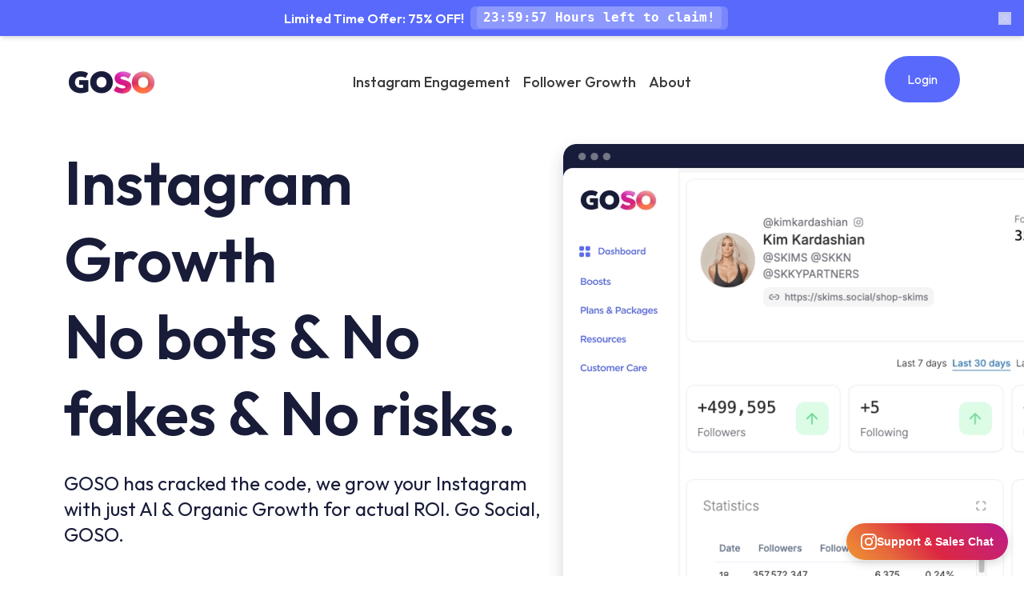

--- FILE ---
content_type: text/html; charset=UTF-8
request_url: https://goso.io/
body_size: 15279
content:
<!DOCTYPE html><html lang="en"> <head><!-- favicon --><link rel="shortcut icon" href="/images/favicon.png"><!-- theme meta --><meta name="theme-name" content="goso-astro"><meta name="msapplication-TileColor" content="#000000"><meta name="theme-color" media="(prefers-color-scheme: light)" content="#fff"><meta name="theme-color" media="(prefers-color-scheme: dark)" content="#000"><meta name="generator" content="Astro v5.1.5"><meta http-equiv="Content-Type" content="text/html; charset=UTF-8"><!-- google font css --><style>@font-face {unicode-range: U+0100-02BA, U+02BD-02C5, U+02C7-02CC, U+02CE-02D7, U+02DD-02FF, U+0304, U+0308, U+0329, U+1D00-1DBF, U+1E00-1E9F, U+1EF2-1EFF, U+2020, U+20A0-20AB, U+20AD-20C0, U+2113, U+2C60-2C7F, U+A720-A7FF;font-weight: 400;font-style: normal;font-family: Outfit;font-display: swap;src: url(https://fonts.gstatic.com/s/outfit/v15/QGYvz_MVcBeNP4NJuktqUYLkn8BJ.woff2)} @font-face {unicode-range: U+0000-00FF, U+0131, U+0152-0153, U+02BB-02BC, U+02C6, U+02DA, U+02DC, U+0304, U+0308, U+0329, U+2000-206F, U+20AC, U+2122, U+2191, U+2193, U+2212, U+2215, U+FEFF, U+FFFD;font-weight: 400;font-style: normal;font-family: Outfit;font-display: swap;src: url(https://fonts.gstatic.com/s/outfit/v15/QGYvz_MVcBeNP4NJtEtqUYLknw.woff2)} @font-face {unicode-range: U+0100-02BA, U+02BD-02C5, U+02C7-02CC, U+02CE-02D7, U+02DD-02FF, U+0304, U+0308, U+0329, U+1D00-1DBF, U+1E00-1E9F, U+1EF2-1EFF, U+2020, U+20A0-20AB, U+20AD-20C0, U+2113, U+2C60-2C7F, U+A720-A7FF;font-weight: 500;font-style: normal;font-family: Outfit;font-display: swap;src: url(https://fonts.gstatic.com/s/outfit/v15/QGYvz_MVcBeNP4NJuktqUYLkn8BJ.woff2)} @font-face {unicode-range: U+0000-00FF, U+0131, U+0152-0153, U+02BB-02BC, U+02C6, U+02DA, U+02DC, U+0304, U+0308, U+0329, U+2000-206F, U+20AC, U+2122, U+2191, U+2193, U+2212, U+2215, U+FEFF, U+FFFD;font-weight: 500;font-style: normal;font-family: Outfit;font-display: swap;src: url(https://fonts.gstatic.com/s/outfit/v15/QGYvz_MVcBeNP4NJtEtqUYLknw.woff2)} @font-face {unicode-range: U+0100-02BA, U+02BD-02C5, U+02C7-02CC, U+02CE-02D7, U+02DD-02FF, U+0304, U+0308, U+0329, U+1D00-1DBF, U+1E00-1E9F, U+1EF2-1EFF, U+2020, U+20A0-20AB, U+20AD-20C0, U+2113, U+2C60-2C7F, U+A720-A7FF;font-weight: 600;font-style: normal;font-family: Outfit;font-display: swap;src: url(https://fonts.gstatic.com/s/outfit/v15/QGYvz_MVcBeNP4NJuktqUYLkn8BJ.woff2)} @font-face {unicode-range: U+0000-00FF, U+0131, U+0152-0153, U+02BB-02BC, U+02C6, U+02DA, U+02DC, U+0304, U+0308, U+0329, U+2000-206F, U+20AC, U+2122, U+2191, U+2193, U+2212, U+2215, U+FEFF, U+FFFD;font-weight: 600;font-style: normal;font-family: Outfit;font-display: swap;src: url(https://fonts.gstatic.com/s/outfit/v15/QGYvz_MVcBeNP4NJtEtqUYLknw.woff2)} @font-face {unicode-range: U+0100-02BA, U+02BD-02C5, U+02C7-02CC, U+02CE-02D7, U+02DD-02FF, U+0304, U+0308, U+0329, U+1D00-1DBF, U+1E00-1E9F, U+1EF2-1EFF, U+2020, U+20A0-20AB, U+20AD-20C0, U+2113, U+2C60-2C7F, U+A720-A7FF;font-weight: 400;font-style: normal;font-family: Outfit;font-display: swap;src: url(https://fonts.gstatic.com/s/outfit/v15/QGYvz_MVcBeNP4NJuktqUYLkn8BJ.woff2)} @font-face {unicode-range: U+0000-00FF, U+0131, U+0152-0153, U+02BB-02BC, U+02C6, U+02DA, U+02DC, U+0304, U+0308, U+0329, U+2000-206F, U+20AC, U+2122, U+2191, U+2193, U+2212, U+2215, U+FEFF, U+FFFD;font-weight: 400;font-style: normal;font-family: Outfit;font-display: swap;src: url(https://fonts.gstatic.com/s/outfit/v15/QGYvz_MVcBeNP4NJtEtqUYLknw.woff2)} @font-face {unicode-range: U+0100-02BA, U+02BD-02C5, U+02C7-02CC, U+02CE-02D7, U+02DD-02FF, U+0304, U+0308, U+0329, U+1D00-1DBF, U+1E00-1E9F, U+1EF2-1EFF, U+2020, U+20A0-20AB, U+20AD-20C0, U+2113, U+2C60-2C7F, U+A720-A7FF;font-weight: 500;font-style: normal;font-family: Outfit;font-display: swap;src: url(https://fonts.gstatic.com/s/outfit/v15/QGYvz_MVcBeNP4NJuktqUYLkn8BJ.woff2)} @font-face {unicode-range: U+0000-00FF, U+0131, U+0152-0153, U+02BB-02BC, U+02C6, U+02DA, U+02DC, U+0304, U+0308, U+0329, U+2000-206F, U+20AC, U+2122, U+2191, U+2193, U+2212, U+2215, U+FEFF, U+FFFD;font-weight: 500;font-style: normal;font-family: Outfit;font-display: swap;src: url(https://fonts.gstatic.com/s/outfit/v15/QGYvz_MVcBeNP4NJtEtqUYLknw.woff2)} @font-face {unicode-range: U+0100-02BA, U+02BD-02C5, U+02C7-02CC, U+02CE-02D7, U+02DD-02FF, U+0304, U+0308, U+0329, U+1D00-1DBF, U+1E00-1E9F, U+1EF2-1EFF, U+2020, U+20A0-20AB, U+20AD-20C0, U+2113, U+2C60-2C7F, U+A720-A7FF;font-weight: 600;font-style: normal;font-family: Outfit;font-display: swap;src: url(https://fonts.gstatic.com/s/outfit/v15/QGYvz_MVcBeNP4NJuktqUYLkn8BJ.woff2)} @font-face {unicode-range: U+0000-00FF, U+0131, U+0152-0153, U+02BB-02BC, U+02C6, U+02DA, U+02DC, U+0304, U+0308, U+0329, U+2000-206F, U+20AC, U+2122, U+2191, U+2193, U+2212, U+2215, U+FEFF, U+FFFD;font-weight: 600;font-style: normal;font-family: Outfit;font-display: swap;src: url(https://fonts.gstatic.com/s/outfit/v15/QGYvz_MVcBeNP4NJtEtqUYLknw.woff2)} :root{ --font-primary: Outfit, '_font_fallback_622479773801', sans-serif; } @font-face { font-family: '_font_fallback_622479773801'; size-adjust: 99.17%; src: local('Arial'); ascent-override: 100.84%; descent-override: 26.22%; line-gap-override: 0.00%; } :root{ --font-secondary: Outfit, '_font_fallback_1056298920784', sans-serif; } @font-face { font-family: '_font_fallback_1056298920784'; size-adjust: 99.17%; src: local('Arial'); ascent-override: 100.84%; descent-override: 26.22%; line-gap-override: 0.00%; }</style><!-- responsive meta --><meta name="viewport" content="width=device-width, initial-scale=1, maximum-scale=5"><!-- title --><title>
      GOSO - Go Social - Boost your instagram now

    </title><!-- canonical url --><!-- noindex robots --><!-- meta-description --><meta name="description" content="GOSO - Boost your Instagram organically
"><meta name="astro-view-transitions-enabled" content="true"><meta name="astro-view-transitions-fallback" content="animate"><script type="module" src="/_astro/ClientRouter.astro_astro_type_script_index_0_lang.BScVxmeO.js"></script><!-- author from config.json --><meta name="author" content="GOSO"><!-- og-title --><meta property="og:title" content="GOSO - Go Social - Boost your instagram now
"><!-- og-description --><meta property="og:description" content="GOSO - Boost your Instagram organically
"><meta property="og:type" content="website"><meta property="og:url" content="https://goso.io/"><!-- twitter-title --><meta name="twitter:title" content="GOSO - Go Social - Boost your instagram now
"><!-- twitter-description --><meta name="twitter:description" content="GOSO - Boost your Instagram organically
"><!-- og-image --><meta property="og:image" content="https://goso.io/images/logo.png"><!-- twitter-image --><meta name="twitter:image" content="https://goso.io/images/logo.png"><meta name="twitter:card" content="summary_large_image"><script type="module" src="/_astro/Base.astro_astro_type_script_index_0_lang.8DPmG61f.js"></script><!-- End Google Tag Manager --><!-- Meta Pixel Code --><script type="module">(function(r,n){if(!r.rdt){var e=r.rdt=function(){e.sendEvent?e.sendEvent.apply(e,arguments):e.callQueue.push(arguments)};e.callQueue=[];var t=n.createElement("script");t.src="https://www.redditstatic.com/ads/pixel.js",t.async=!0;var a=n.getElementsByTagName("script")[0];a.parentNode.insertBefore(t,a)}})(window,document);rdt("init","a2_hb6rcohtnu8w");rdt("track","PageVisit");</script><!-- End Meta Pixel Code --><!-- Instagram DM Widget --><link rel="stylesheet" href="/_astro/Hero.DE0q59Ew.css">
<link rel="stylesheet" href="/_astro/_regular_.D6txNIsx.css">
<link rel="stylesheet" href="/_astro/_regular_.DV8PrLMj.css"></head><div id="instagram-widget" style="
  position: fixed;
  bottom: 20px;
  right: 20px;
  z-index: 1000;
  background: linear-gradient(45deg, #f09433, #e6683c, #dc2743, #cc2366, #bc1888);
  color: white;
  padding: 12px 18px;
  border-radius: 50px;
  cursor: pointer;
  font-family: -apple-system, BlinkMacSystemFont, 'Segoe UI', Roboto, sans-serif;
  font-size: 14px;
  font-weight: 600;
  box-shadow: 0 4px 12px rgba(0, 0, 0, 0.15);
  transition: all 0.3s ease;
  display: flex;
  align-items: center;
  gap: 8px;
  text-decoration: none;
"> <svg width="20" height="20" viewBox="0 0 24 24" fill="currentColor"> <path d="M12 2.163c3.204 0 3.584.012 4.85.07 3.252.148 4.771 1.691 4.919 4.919.058 1.265.069 1.645.069 4.849 0 3.205-.012 3.584-.069 4.849-.149 3.225-1.664 4.771-4.919 4.919-1.266.058-1.644.07-4.85.07-3.204 0-3.584-.012-4.849-.07-3.26-.149-4.771-1.699-4.919-4.92-.058-1.265-.07-1.644-.07-4.849 0-3.204.013-3.583.07-4.849.149-3.227 1.664-4.771 4.919-4.919 1.266-.057 1.645-.069 4.849-.069zm0-2.163c-3.259 0-3.667.014-4.947.072-4.358.2-6.78 2.618-6.98 6.98-.059 1.281-.073 1.689-.073 4.948 0 3.259.014 3.668.072 4.948.2 4.358 2.618 6.78 6.98 6.98 1.281.058 1.689.072 4.948.072 3.259 0 3.668-.014 4.948-.072 4.354-.2 6.782-2.618 6.979-6.98.059-1.28.073-1.689.073-4.948 0-3.259-.014-3.667-.072-4.947-.196-4.354-2.617-6.78-6.979-6.98-1.281-.059-1.69-.073-4.949-.073zm0 5.838c-3.403 0-6.162 2.759-6.162 6.162s2.759 6.163 6.162 6.163 6.162-2.759 6.162-6.163c0-3.403-2.759-6.162-6.162-6.162zm0 10.162c-2.209 0-4-1.79-4-4 0-2.209 1.791-4 4-4s4 1.791 4 4c0 2.21-1.791 4-4 4zm6.406-11.845c-.796 0-1.441.645-1.441 1.44s.645 1.44 1.441 1.44c.795 0 1.439-.645 1.439-1.44s-.644-1.44-1.439-1.44z"></path> </svg> <span>Support & Sales Chat</span> </div> <script type="module">(function(r,n){if(!r.rdt){var e=r.rdt=function(){e.sendEvent?e.sendEvent.apply(e,arguments):e.callQueue.push(arguments)};e.callQueue=[];var t=n.createElement("script");t.src="https://www.redditstatic.com/ads/pixel.js",t.async=!0;var a=n.getElementsByTagName("script")[0];a.parentNode.insertBefore(t,a)}})(window,document);rdt("init","a2_hb6rcohtnu8w");rdt("track","PageVisit");</script> <script client:load>
  // Form handler for SPA navigation in Astro
  // The client:load directive ensures this runs on each page load
  
  /**
   * Set up form submission handlers for all forms
   */
  function setupFormHandlers() {
    // Find all forms with our data attribute
    const forms = document.querySelectorAll('form[data-form-type]');
    
    forms.forEach(form => {
      // Make sure we have an HTMLFormElement
      if (!(form instanceof HTMLFormElement)) return;
      
      // Remove existing listeners by cloning the form
      const newForm = form.cloneNode(true);
      if (form.parentNode) {
        form.parentNode.replaceChild(newForm, form);
      }
      
      // Get the typed form element
      const typedForm = newForm instanceof HTMLFormElement ? newForm : null;
      if (!typedForm) return;
      
      // Find the status element
      const statusId = `${typedForm.id}-status`;
      const statusEl = document.getElementById(statusId);
      if (!statusEl) return;
      
      // Add submit event listener
      typedForm.addEventListener('submit', async (e) => {
        e.preventDefault();
        console.log(`Form submission intercepted for ${typedForm.id}`);
        
        // Clear previous status
        statusEl.textContent = "";
        statusEl.className = "form-status";
        
        // Show loading state
        statusEl.textContent = "Submitting...";
        statusEl.className = "form-status success";
        statusEl.style.display = "block";
        
        try {
          // Collect form data
          const formData = new FormData(typedForm);
          const formDataObj = {};
          
          formData.forEach((value, key) => {
            formDataObj[key] = value;
          });
          
          // Get action URL
          const actionUrl = typedForm.getAttribute("action") || "/.netlify/functions/process-form";
          
          console.log(`Submitting to ${actionUrl}`);
          
          // Send form data
          const response = await fetch(actionUrl, {
            method: "POST",
            headers: {
              "Content-Type": "application/json",
            },
            body: JSON.stringify(formDataObj),
          });
          
          const result = await response.json();
          
          if (response.ok && result.success) {
            // Success message
            statusEl.textContent = result.message;
            statusEl.className = "form-status success";
            
            // Reset form
            typedForm.reset();
          } else {
            // Error message
            statusEl.textContent = result.message || "Something went wrong. Please try again.";
            statusEl.className = "form-status error";
          }
        } catch (error) {
          console.error("Form submission error:", error);
          statusEl.textContent = "An unexpected error occurred. Please try again later.";
          statusEl.className = "form-status error";
        }
      });
    });
  }
  
  // Run once on load
  setupFormHandlers();
  
  // Run again after Astro's view transitions
  document.addEventListener("astro:page-load", setupFormHandlers);
  document.addEventListener("astro:after-swap", setupFormHandlers);




  function shouldLoadClarity(pathname) {
    const excludedRoutes = [
      '/blog',
      '/niches'
    ];
    
    // Exclude exact matches and wildcard patterns
    return !excludedRoutes.some(route =>
      pathname === route || pathname.startsWith(`${route}/`)
    );
  }

  function loadClarity() {
    if (window.clarity) return; // Avoid double loading

    (function(c, l, a, r, i, t, y) {
      c[a] = c[a] || function() {
        (c[a].q = c[a].q || []).push(arguments);
      };
      t = l.createElement(r);
      t.async = 1;
      t.src = "https://www.clarity.ms/tag/riqisn60uv";
      y = l.getElementsByTagName(r)[0];
      y.parentNode.insertBefore(t, y);
    })(window, document, "clarity", "script", "riqisn60uv");
  }

  function handleClarityLoad() {
    const path = window.location.pathname;
    if (shouldLoadClarity(path)) {
      loadClarity();
    }
  }

  handleClarityLoad();
  document.addEventListener("astro:page-load", handleClarityLoad);
  document.addEventListener("astro:after-swap", handleClarityLoad);



// handle GTM for SPA navigations: 
function pushPageView () {
    window.dataLayer = window.dataLayer || [];
    window.dataLayer.push({
      event:      'pageview',            // can be anything; GA4 listens for 'page_view'
      page_path:  location.pathname + location.search,
      page_title: document.title
    });
  }

  // First hit after hard load
  pushPageView();

  // Subsequent SPA navigations (Astro View Transitions)
  document.addEventListener('astro:after-swap', pushPageView);
  document.addEventListener('astro:page-load',  pushPageView);
</script> <!-- Reddit Pixel --> <script type="module">document.addEventListener("DOMContentLoaded",function(){const e=document.getElementById("instagram-widget");e&&(e.addEventListener("click",function(){if(/Android|webOS|iPhone|iPad|iPod|BlackBerry|IEMobile|Opera Mini/i.test(navigator.userAgent)){const t="instagram://user?username=goso.io",n="https://www.instagram.com/goso.io/";window.location.href=t,setTimeout(()=>{window.open(n,"_blank")},1500)}else window.open("https://www.instagram.com/goso.io/","_blank")}),e.addEventListener("mouseenter",function(){this.style.transform="scale(1.05)",this.style.boxShadow="0 6px 20px rgba(0, 0, 0, 0.2)"}),e.addEventListener("mouseleave",function(){this.style.transform="scale(1)",this.style.boxShadow="0 4px 12px rgba(0, 0, 0, 0.15)"}))});document.addEventListener("astro:page-load",function(){const e=document.getElementById("instagram-widget");e&&(e.addEventListener("click",function(){if(/Android|webOS|iPhone|iPad|iPod|BlackBerry|IEMobile|Opera Mini/i.test(navigator.userAgent)){const t="instagram://user?username=goso.io",n="https://www.instagram.com/goso.io/";window.location.href=t,setTimeout(()=>{window.open(n,"_blank")},1500)}else window.open("https://www.instagram.com/goso.io/","_blank")}),e.addEventListener("mouseenter",function(){this.style.transform="scale(1.05)",this.style.boxShadow="0 6px 20px rgba(0, 0, 0, 0.2)"}),e.addEventListener("mouseleave",function(){this.style.transform="scale(1)",this.style.boxShadow="0 4px 12px rgba(0, 0, 0, 0.15)"}))});</script> <!-- DO NOT MODIFY UNLESS TO REPLACE A USER IDENTIFIER --> <!-- End Reddit Pixel --> <!-- Discount Banner Styles -->  <script>
  // Handle scroll behavior for the sticky header when there's a banner
  document.addEventListener('DOMContentLoaded', function() {
    let lastScrollY = window.scrollY;
    
    function handleScroll() {
      const currentScrollY = window.scrollY;
      const hasDiscountBanner = document.body.classList.contains('has-discount-banner');
      
      if (hasDiscountBanner) {
        // Scrolling down
        if (currentScrollY > lastScrollY) {
          document.body.classList.add('scroll-down');
        } 
        // Scrolling up
        else {
          document.body.classList.remove('scroll-down');
        }
      }
      
      lastScrollY = currentScrollY;
    }
    
    window.addEventListener('scroll', handleScroll, { passive: true });
  });
</script> <!-- Reddit Pixel --> <script type="module">(function(t,u,c,o,e,a,r){t.fbq||(e=t.fbq=function(){e.callMethod?e.callMethod.apply(e,arguments):e.queue.push(arguments)},t._fbq||(t._fbq=e),e.push=e,e.loaded=!0,e.version="2.0",e.queue=[],a=u.createElement(c),a.async=!0,a.src=o,r=u.getElementsByTagName(c)[0],r.parentNode.insertBefore(a,r))})(window,document,"script","https://connect.facebook.net/en_US/fbevents.js");fbq("init","923940053548794");fbq("track","PageView");</script> <!-- DO NOT MODIFY UNLESS TO REPLACE A USER IDENTIFIER --> <!-- End Reddit Pixel --> <!-- Google Tag Manager (noscript) --> <noscript> <iframe src="https://www.googletagmanager.com/ns.html?id=GTM-MJRHKGH" height="0" width="0" style="display:none;visibility:hidden"></iframe> </noscript> <!-- End Google Tag Manager (noscript) --> <!-- Meta Pixel Code (noscript) --> <noscript><img height="1" width="1" style="display:none" src="https://www.facebook.com/tr?id=923940053548794&ev=PageView&noscript=1"></noscript> <!-- End Meta Pixel Code (noscript) --> <!-- Discount Banner - Only show if enabled in config --> <style>astro-island,astro-slot,astro-static-slot{display:contents}</style><script>(()=>{var e=async t=>{await(await t())()};(self.Astro||(self.Astro={})).load=e;window.dispatchEvent(new Event("astro:load"));})();;(()=>{var A=Object.defineProperty;var g=(i,o,a)=>o in i?A(i,o,{enumerable:!0,configurable:!0,writable:!0,value:a}):i[o]=a;var d=(i,o,a)=>g(i,typeof o!="symbol"?o+"":o,a);{let i={0:t=>m(t),1:t=>a(t),2:t=>new RegExp(t),3:t=>new Date(t),4:t=>new Map(a(t)),5:t=>new Set(a(t)),6:t=>BigInt(t),7:t=>new URL(t),8:t=>new Uint8Array(t),9:t=>new Uint16Array(t),10:t=>new Uint32Array(t),11:t=>1/0*t},o=t=>{let[l,e]=t;return l in i?i[l](e):void 0},a=t=>t.map(o),m=t=>typeof t!="object"||t===null?t:Object.fromEntries(Object.entries(t).map(([l,e])=>[l,o(e)]));class y extends HTMLElement{constructor(){super(...arguments);d(this,"Component");d(this,"hydrator");d(this,"hydrate",async()=>{var b;if(!this.hydrator||!this.isConnected)return;let e=(b=this.parentElement)==null?void 0:b.closest("astro-island[ssr]");if(e){e.addEventListener("astro:hydrate",this.hydrate,{once:!0});return}let c=this.querySelectorAll("astro-slot"),n={},h=this.querySelectorAll("template[data-astro-template]");for(let r of h){let s=r.closest(this.tagName);s!=null&&s.isSameNode(this)&&(n[r.getAttribute("data-astro-template")||"default"]=r.innerHTML,r.remove())}for(let r of c){let s=r.closest(this.tagName);s!=null&&s.isSameNode(this)&&(n[r.getAttribute("name")||"default"]=r.innerHTML)}let p;try{p=this.hasAttribute("props")?m(JSON.parse(this.getAttribute("props"))):{}}catch(r){let s=this.getAttribute("component-url")||"<unknown>",v=this.getAttribute("component-export");throw v&&(s+=` (export ${v})`),console.error(`[hydrate] Error parsing props for component ${s}`,this.getAttribute("props"),r),r}let u;await this.hydrator(this)(this.Component,p,n,{client:this.getAttribute("client")}),this.removeAttribute("ssr"),this.dispatchEvent(new CustomEvent("astro:hydrate"))});d(this,"unmount",()=>{this.isConnected||this.dispatchEvent(new CustomEvent("astro:unmount"))})}disconnectedCallback(){document.removeEventListener("astro:after-swap",this.unmount),document.addEventListener("astro:after-swap",this.unmount,{once:!0})}connectedCallback(){if(!this.hasAttribute("await-children")||document.readyState==="interactive"||document.readyState==="complete")this.childrenConnectedCallback();else{let e=()=>{document.removeEventListener("DOMContentLoaded",e),c.disconnect(),this.childrenConnectedCallback()},c=new MutationObserver(()=>{var n;((n=this.lastChild)==null?void 0:n.nodeType)===Node.COMMENT_NODE&&this.lastChild.nodeValue==="astro:end"&&(this.lastChild.remove(),e())});c.observe(this,{childList:!0}),document.addEventListener("DOMContentLoaded",e)}}async childrenConnectedCallback(){let e=this.getAttribute("before-hydration-url");e&&await import(e),this.start()}async start(){let e=JSON.parse(this.getAttribute("opts")),c=this.getAttribute("client");if(Astro[c]===void 0){window.addEventListener(`astro:${c}`,()=>this.start(),{once:!0});return}try{await Astro[c](async()=>{let n=this.getAttribute("renderer-url"),[h,{default:p}]=await Promise.all([import(this.getAttribute("component-url")),n?import(n):()=>()=>{}]),u=this.getAttribute("component-export")||"default";if(!u.includes("."))this.Component=h[u];else{this.Component=h;for(let f of u.split("."))this.Component=this.Component[f]}return this.hydrator=p,this.hydrate},e,this)}catch(n){console.error(`[astro-island] Error hydrating ${this.getAttribute("component-url")}`,n)}}attributeChangedCallback(){this.hydrate()}}d(y,"observedAttributes",["props"]),customElements.get("astro-island")||customElements.define("astro-island",y)}})();</script><astro-island uid="Z2pYh2h" prefix="r10" component-url="/_astro/DiscountBanner.-djmzCsj.js" component-export="default" renderer-url="/_astro/client.xjLTc4KQ.js" props="{&quot;bannerText&quot;:[0,&quot;Limited Time Offer: 75% OFF!&quot;],&quot;discountPercent&quot;:[0,75],&quot;countdownEnable&quot;:[0,true],&quot;countdownResetHours&quot;:[0,24],&quot;countdownEndText&quot;:[0,&quot;Hours left to claim!&quot;]}" ssr client="load" opts="{&quot;name&quot;:&quot;DiscountBanner&quot;,&quot;value&quot;:true}" await-children><div class="bg-secondary text-white py-2 text-center fixed top-0 left-0 right-0 w-screen text-sm z-[1001] shadow-md"><div class="container mx-auto px-4"><div class="flex flex-row items-center justify-center"><div class="text-center flex-1 flex justify-center items-center flex-wrap px-4"><span class="font-bold mr-2 text-sm md:text-base">Limited Time Offer: 75% OFF!</span><span class="bg-white/20 rounded px-2 py-1 font-mono text-sm md:text-base "><span class="countdown-timer">00<!-- -->:<!-- -->00<!-- -->:<!-- -->00<!-- --> <!-- -->Hours left to claim!</span></span></div><button class="text-white opacity-70 hover:opacity-100 flex-shrink-0" aria-label="Close promotion banner"><svg xmlns="http://www.w3.org/2000/svg" width="16" height="16" viewBox="0 0 24 24" fill="none" stroke="currentColor" stroke-width="2" stroke-linecap="round" stroke-linejoin="round"><line x1="18" y1="6" x2="6" y2="18"></line><line x1="6" y1="6" x2="18" y2="18"></line></svg></button></div></div></div><!--astro:end--></astro-island> <!-- <TwSizeIndicator /> --> <header class="header z-50 absolute top-0 "> <nav class="navbar container"> <!-- logo --> <div class="order-0"> <a href="/" class="navbar-brand inline-block">  <img src="/_astro/logo.DLvgNJZ0_1cXC6M.webp" alt="GOSO - Go Social - Boost your instagram now" loading="lazy" decoding="async" style="height:40px;width:119px" width="238" height="80" class="inline-block">  </a> </div> <!-- navbar toggler --> <input id="nav-toggle" type="checkbox" class="hidden"> <label for="nav-toggle" class="order-3 cursor-pointer flex items-center lg:hidden text-dark lg:order-1"> <svg id="show-button" class="h-6 fill-current block" viewBox="0 0 20 20"> <title>Menu Open</title> <path d="M0 3h20v2H0V3z m0 6h20v2H0V9z m0 6h20v2H0V0z"></path> </svg> <svg id="hide-button" class="h-6 fill-current hidden" viewBox="0 0 20 20"> <title>Menu Close</title> <polygon points="11 9 22 9 22 11 11 11 11 22 9 22 9 11 -2 11 -2 9 9 9 9 -2 11 -2" transform="rotate(45 10 10)"></polygon> </svg> </label> <!-- /navbar toggler --> <ul id="nav-menu" class="navbar-nav max-lg:shadow-lg"> <li class="nav-item"> <a href="/instagram-engagement" class="nav-link block false"> Instagram Engagement </a> </li><li class="nav-item"> <a href="/follower-growth" class="nav-link block false"> Follower Growth </a> </li><li class="nav-item"> <a href="/about" class="nav-link block false"> About </a> </li> <li class="mt-4 inline-block lg:hidden"> <a href="https://app.wo.ink/goso/login" class="relative btn undefined btn-primary overflow-hidden group" data-aos="fade-up-sm"> <span class="relative z-10">Login</span> <div class="absolute w-16 h-16 -left-16 -bottom-10 border-none rounded-full bg-dark transition-all duration-[500ms] ease-in-out group-hover:w-[500%] group-hover:h-[500%]"></div> </a> </li> </ul> <div class="order-1 ml-auto flex items-center md:order-2 lg:ml-0"> <div class="hidden lg:inline-block"> <a href="https://app.wo.ink/goso/login" class="relative btn undefined btn-primary overflow-hidden group" data-aos="fade-up-sm"> <span class="relative z-10">Login</span> <div class="absolute w-16 h-16 -left-16 -bottom-10 border-none rounded-full bg-dark transition-all duration-[500ms] ease-in-out group-hover:w-[500%] group-hover:h-[500%]"></div> </a> </div> </div> </nav> </header> <main id="main-content" class="overflow-x-hidden snap-none">  <section class="section overflow-x-hidden relative lg:pt-[135px]"> <!-- <ImageMod
    src="/images/homepage/green-pattern.png"
    alt="green pattern"
    width={658}
    height={496}
    class="max-lg:hidden w-[35%] absolute top-o right-0 -translate-y-[40%]"
  /> --> <div class="container"> <div class="row max-lg:gy-5 items-stretch"> <div class="col-12 lg:col-7 pr-8"> <h1 class="max-xl:h2 mb-6 max-lg:text-center" data-aos="fade-up-sm">Instagram Growth<br> No bots &amp; No fakes &amp; No risks.</h1> <p class="mb-10 text-2xl max-lg:text-center" data-aos="fade-up-sm">GOSO has cracked the code, we grow your Instagram with just AI &amp; Organic Growth for actual ROI. Go Social, GOSO.</p> <div class="flex flex-col lg:flex-row items-center mb-10" data-aos="fade-up-sm"> <a href="https://trial.goso.io/ig-growthpackages?origin=trial-organic?_gl=1*1xwh8yn*__gcl_au*OTE3MjAyODEuMTc2NjEzNDc2Mg.." class="relative btn undefined btn-primary overflow-hidden group" data-aos="fade-up-sm"> <span class="relative z-10">Try For Free Now</span> <div class="absolute w-16 h-16 -left-16 -bottom-10 border-none rounded-full bg-dark transition-all duration-[500ms] ease-in-out group-hover:w-[500%] group-hover:h-[500%]"></div> </a>  </div> <div class="flex flex-col lg:flex-row items-center gap-[18px]"> <div class="w-fit" data-aos="fade-up-sm"> <img src="/_astro/avatar-1.D361I8ad_1ity4L.webp" alt="client" loading="lazy" decoding="async" style="transform:translateX(0px)" width="65" height="65" class="profileImages translate-x-0 last:mr-[-60px]"><img src="/_astro/avatar-2.BjqEAFSx_MWkhg.webp" alt="client" loading="lazy" decoding="async" style="transform:translateX(-20px)" width="65" height="65" class="profileImages false last:mr-[-60px]"><img src="/_astro/avatar-3.Ce2_PB2W_1yrLKS.webp" alt="client" loading="lazy" decoding="async" style="transform:translateX(-40px)" width="65" height="65" class="profileImages false last:mr-[-60px]"><img src="/_astro/avatar-4.BvLdCic7_22Efvu.webp" alt="client" loading="lazy" decoding="async" style="transform:translateX(-60px)" width="65" height="65" class="profileImages false last:mr-[-60px]"> </div> <div> <div class="flex items-center" data-aos="fade-up-sm"> <h3 class="mr-2 text-secondary">4.65</h3> <svg stroke="currentColor" fill="currentColor" stroke-width="0" viewBox="0 0 576 512" class="text-yellow-400 mr-1" height="1em" width="1em" xmlns="http://www.w3.org/2000/svg"><path d="M316.9 18C311.6 7 300.4 0 288.1 0s-23.4 7-28.8 18L195 150.3 51.4 171.5c-12 1.8-22 10.2-25.7 21.7s-.7 24.2 7.9 32.7L137.8 329 113.2 474.7c-2 12 3 24.2 12.9 31.3s23 8 33.8 2.3l128.3-68.5 128.3 68.5c10.8 5.7 23.9 4.9 33.8-2.3s14.9-19.3 12.9-31.3L438.5 329 542.7 225.9c8.6-8.5 11.7-21.2 7.9-32.7s-13.7-19.9-25.7-21.7L381.2 150.3 316.9 18z"></path></svg><svg stroke="currentColor" fill="currentColor" stroke-width="0" viewBox="0 0 576 512" class="text-yellow-400 mr-1" height="1em" width="1em" xmlns="http://www.w3.org/2000/svg"><path d="M316.9 18C311.6 7 300.4 0 288.1 0s-23.4 7-28.8 18L195 150.3 51.4 171.5c-12 1.8-22 10.2-25.7 21.7s-.7 24.2 7.9 32.7L137.8 329 113.2 474.7c-2 12 3 24.2 12.9 31.3s23 8 33.8 2.3l128.3-68.5 128.3 68.5c10.8 5.7 23.9 4.9 33.8-2.3s14.9-19.3 12.9-31.3L438.5 329 542.7 225.9c8.6-8.5 11.7-21.2 7.9-32.7s-13.7-19.9-25.7-21.7L381.2 150.3 316.9 18z"></path></svg><svg stroke="currentColor" fill="currentColor" stroke-width="0" viewBox="0 0 576 512" class="text-yellow-400 mr-1" height="1em" width="1em" xmlns="http://www.w3.org/2000/svg"><path d="M316.9 18C311.6 7 300.4 0 288.1 0s-23.4 7-28.8 18L195 150.3 51.4 171.5c-12 1.8-22 10.2-25.7 21.7s-.7 24.2 7.9 32.7L137.8 329 113.2 474.7c-2 12 3 24.2 12.9 31.3s23 8 33.8 2.3l128.3-68.5 128.3 68.5c10.8 5.7 23.9 4.9 33.8-2.3s14.9-19.3 12.9-31.3L438.5 329 542.7 225.9c8.6-8.5 11.7-21.2 7.9-32.7s-13.7-19.9-25.7-21.7L381.2 150.3 316.9 18z"></path></svg><svg stroke="currentColor" fill="currentColor" stroke-width="0" viewBox="0 0 576 512" class="text-yellow-400 mr-1" height="1em" width="1em" xmlns="http://www.w3.org/2000/svg"><path d="M316.9 18C311.6 7 300.4 0 288.1 0s-23.4 7-28.8 18L195 150.3 51.4 171.5c-12 1.8-22 10.2-25.7 21.7s-.7 24.2 7.9 32.7L137.8 329 113.2 474.7c-2 12 3 24.2 12.9 31.3s23 8 33.8 2.3l128.3-68.5 128.3 68.5c10.8 5.7 23.9 4.9 33.8-2.3s14.9-19.3 12.9-31.3L438.5 329 542.7 225.9c8.6-8.5 11.7-21.2 7.9-32.7s-13.7-19.9-25.7-21.7L381.2 150.3 316.9 18z"></path></svg><svg stroke="currentColor" fill="currentColor" stroke-width="0" viewBox="0 0 576 512" class="text-yellow-400 mr-1" height="1em" width="1em" xmlns="http://www.w3.org/2000/svg"><path d="M316.9 18C311.6 7 300.4 0 288.1 0s-23.4 7-28.8 18L195 150.3 51.4 171.5c-12 1.8-22 10.2-25.7 21.7s-.7 24.2 7.9 32.7L137.8 329 113.2 474.7c-2 12 3 24.2 12.9 31.3s23 8 33.8 2.3l128.3-68.5 128.3 68.5c10.8 5.7 23.9 4.9 33.8-2.3s14.9-19.3 12.9-31.3L438.5 329 542.7 225.9c8.6-8.5 11.7-21.2 7.9-32.7s-13.7-19.9-25.7-21.7L381.2 150.3 316.9 18z"></path></svg> </div> <p class="text-lg">32k+ Satisfied Customers</p> </div> </div> </div> <div class="col-12 lg:col-5"> <div class="relative h-full" data-aos="fade-up-sm"> <img src="/_astro/banner.Sti9NNu5_ZRTUJo.webp" alt="hero" loading="lazy" decoding="async" width="970" height="654" class="lg:absolute top-0 left-0 h-fit lg:min-w-max shadow-[rgba(13,_38,_76,_0.19)_0px_9px_20px] rounded-xl lg:-translate-x-12"> </div> </div> </div> </div> </section> <section class="section pt-[80px] max-lg:pt-0 pb-0"> <div class="container"> <div class="row items-center justify-between"> <div class="col-12 md:col-4"> <p class="max-lg:text-center max-lg:mb-7" data-aos="fade-right-sm">Trusted by 2000+ brands:</p> </div> <div class="col-12 md:col-8"> <div style="mask-image: linear-gradient(to right, rgba(0, 0, 0, 0) 0%, rgb(0, 0, 0) 12.5%, rgb(0, 0, 0) 87.5%, rgba(0, 0, 0, 0) 100%)" class="swiper brand-slider" data-aos="fade-left-sm"> <div class="swiper-wrapper"> <div class="swiper-slide"> <img src="/_astro/photo_2025-09-05_12-19-48-5-.qMojpo8j_Z29yRdx.webp" alt="brand" loading="lazy" decoding="async" width="166" height="45" class="w-full h-[45px] object-contain grayscale-[0.2] opacity-80 hover:grayscale-0 hover:opacity-100 transition-all duration-300"> </div><div class="swiper-slide"> <img src="/_astro/photo_2025-09-05_12-19-48-2-.DpPJEGTq_Z1s5dR6.webp" alt="brand" loading="lazy" decoding="async" width="65" height="45" class="w-full h-[45px] object-contain grayscale-[0.2] opacity-80 hover:grayscale-0 hover:opacity-100 transition-all duration-300"> </div><div class="swiper-slide"> <img src="/_astro/1-1__1_-removebg-preview.jAZmg2GR_Z26liTc.webp" alt="brand" loading="lazy" decoding="async" width="76" height="45" class="w-full h-[45px] object-contain grayscale-[0.2] opacity-80 hover:grayscale-0 hover:opacity-100 transition-all duration-300"> </div><div class="swiper-slide"> <img src="/_astro/photo_2025-09-05_12-19-48.CIBw1nfY_1XkaiV.webp" alt="brand" loading="lazy" decoding="async" width="63" height="45" class="w-full h-[45px] object-contain grayscale-[0.2] opacity-80 hover:grayscale-0 hover:opacity-100 transition-all duration-300"> </div><div class="swiper-slide"> <img src="/_astro/photo_2025-09-05_12-19-48-4-.CR0Pq51-_Z27ynvz.webp" alt="brand" loading="lazy" decoding="async" width="76" height="45" class="w-full h-[45px] object-contain grayscale-[0.2] opacity-80 hover:grayscale-0 hover:opacity-100 transition-all duration-300"> </div><div class="swiper-slide"> <img src="/_astro/photo_2025-09-05_12-19-48-3-.Cv-sCUf8_a0aF0.webp" alt="brand" loading="lazy" decoding="async" width="217" height="45" class="w-full h-[45px] object-contain grayscale-[0.2] opacity-80 hover:grayscale-0 hover:opacity-100 transition-all duration-300"> </div> </div> </div> </div> </div> </div> </section> <script type="module" src="/_astro/Hero.astro_astro_type_script_index_0_lang.DJYP42Nz.js"></script> <section class="section"> <div class="container"> <div class="row max-lg:gy-5 items-center"> <div class="col-12 lg:col-6"> <div class="relative" data-aos="fade-up-sm"> <img src="/_astro/about.CF65_Auu_1ajYHY.webp" alt="about" loading="lazy" decoding="async" width="518" height="553" class="h-full max-lg:mx-auto"> <div class="absolute bottom-10 left-24 lg:left-10 flex flex-col gap-2"> <div class="flex items-center mb-1 last:mb-0 bg-light w-fit rounded-full p-3 py-1"> <svg stroke="currentColor" fill="currentColor" stroke-width="0" version="1.2" baseProfile="tiny" viewBox="0 0 24 24" class="text-light bg-tertiary rounded-full mr-2 text-lg max-lg:text-xs" height="1em" width="1em" xmlns="http://www.w3.org/2000/svg"><path d="M16.972 6.251c-.967-.538-2.185-.188-2.72.777l-3.713 6.682-2.125-2.125c-.781-.781-2.047-.781-2.828 0-.781.781-.781 2.047 0 2.828l4 4c.378.379.888.587 1.414.587l.277-.02c.621-.087 1.166-.46 1.471-1.009l5-9c.537-.966.189-2.183-.776-2.72z"></path></svg> <p class="text-lg max-lg:text-xs">No fakes, No bots</p> </div><div class="flex items-center mb-1 last:mb-0 bg-light w-fit rounded-full p-3 py-1"> <svg stroke="currentColor" fill="currentColor" stroke-width="0" version="1.2" baseProfile="tiny" viewBox="0 0 24 24" class="text-light bg-tertiary rounded-full mr-2 text-lg max-lg:text-xs" height="1em" width="1em" xmlns="http://www.w3.org/2000/svg"><path d="M16.972 6.251c-.967-.538-2.185-.188-2.72.777l-3.713 6.682-2.125-2.125c-.781-.781-2.047-.781-2.828 0-.781.781-.781 2.047 0 2.828l4 4c.378.379.888.587 1.414.587l.277-.02c.621-.087 1.166-.46 1.471-1.009l5-9c.537-.966.189-2.183-.776-2.72z"></path></svg> <p class="text-lg max-lg:text-xs">No risk to your account</p> </div><div class="flex items-center mb-1 last:mb-0 bg-light w-fit rounded-full p-3 py-1"> <svg stroke="currentColor" fill="currentColor" stroke-width="0" version="1.2" baseProfile="tiny" viewBox="0 0 24 24" class="text-light bg-tertiary rounded-full mr-2 text-lg max-lg:text-xs" height="1em" width="1em" xmlns="http://www.w3.org/2000/svg"><path d="M16.972 6.251c-.967-.538-2.185-.188-2.72.777l-3.713 6.682-2.125-2.125c-.781-.781-2.047-.781-2.828 0-.781.781-.781 2.047 0 2.828l4 4c.378.379.888.587 1.414.587l.277-.02c.621-.087 1.166-.46 1.471-1.009l5-9c.537-.966.189-2.183-.776-2.72z"></path></svg> <p class="text-lg max-lg:text-xs">Sustained growth with ROI in mind</p> </div> </div> </div> </div> <div class="col-12 lg:col-6"> <h2 class="mb-4 max-xl:h3 max-lg:text-center" data-aos="fade-up-sm">GOSO boosts <br> with a ROI focus.</h2> <p class="mb-4 max-lg:text-center" data-aos="fade-up-sm">We all want to see the follower count and engagement go up - but if it&#39;s not from real users it doesn&#39;t convert to revenue or business goals.</p> <p class="text-text/60 text-[20px] max-lg:text-center" data-aos="fade-up-sm">Ensure you aren&#39;t buying fake account followers or bots interacting with your content - it might make your stats look good but won&#39;t translate into anything meaningful. Find out about sustained long term Organic Growth. </p> </div> </div> </div> </section> <section class="section pt-0"> <div class="container"> <div class="row max-lg:g-4 items-center justify-between"> <div class="col-12 md:col-6 lg:col-3 p-0"> <div class="flex items-center w-fit mx-auto gap-4" data-aos="fade-up-sm" data-aos-delay="0"> <h2 class="max-xl:h3 text-tertiary"> <astro-island uid="jALJ4" prefix="r19" component-url="/_astro/Counter.l6GnY90Y.js" component-export="default" renderer-url="/_astro/client.xjLTc4KQ.js" props="{&quot;start&quot;:[0,0],&quot;end&quot;:[0,120],&quot;suffix&quot;:[0,&quot;M+&quot;]}" ssr client="load" opts="{&quot;name&quot;:&quot;Counter&quot;,&quot;value&quot;:true}" await-children><div></div><!--astro:end--></astro-island> </h2> <p class="text-lg w-full max-w-[130px]">Followers Grown</p> </div> </div><div class="col-12 md:col-6 lg:col-3 p-0"> <div class="flex items-center w-fit mx-auto gap-4" data-aos="fade-up-sm" data-aos-delay="100"> <h2 class="max-xl:h3 text-tertiary"> <astro-island uid="ZeJf39" prefix="r20" component-url="/_astro/Counter.l6GnY90Y.js" component-export="default" renderer-url="/_astro/client.xjLTc4KQ.js" props="{&quot;start&quot;:[0,0],&quot;end&quot;:[0,2.5],&quot;suffix&quot;:[0,&quot;×&quot;]}" ssr client="load" opts="{&quot;name&quot;:&quot;Counter&quot;,&quot;value&quot;:true}" await-children><div></div><!--astro:end--></astro-island> </h2> <p class="text-lg w-full max-w-[130px]">More effective than unboosted</p> </div> </div><div class="col-12 md:col-6 lg:col-3 p-0"> <div class="flex items-center w-fit mx-auto gap-4" data-aos="fade-up-sm" data-aos-delay="200"> <h2 class="max-xl:h3 text-tertiary"> <astro-island uid="Z1Q4Ruh" prefix="r21" component-url="/_astro/Counter.l6GnY90Y.js" component-export="default" renderer-url="/_astro/client.xjLTc4KQ.js" props="{&quot;start&quot;:[0,0],&quot;end&quot;:[0,8],&quot;suffix&quot;:[0,&quot;+&quot;]}" ssr client="load" opts="{&quot;name&quot;:&quot;Counter&quot;,&quot;value&quot;:true}" await-children><div></div><!--astro:end--></astro-island> </h2> <p class="text-lg w-full max-w-[130px]">Years in business</p> </div> </div><div class="col-12 md:col-6 lg:col-3 p-0"> <div class="flex items-center w-fit mx-auto gap-4" data-aos="fade-up-sm" data-aos-delay="300"> <h2 class="max-xl:h3 text-tertiary"> <astro-island uid="2d3bm" prefix="r22" component-url="/_astro/Counter.l6GnY90Y.js" component-export="default" renderer-url="/_astro/client.xjLTc4KQ.js" props="{&quot;start&quot;:[0,0],&quot;end&quot;:[0,60],&quot;suffix&quot;:[0,&quot;+&quot;]}" ssr client="load" opts="{&quot;name&quot;:&quot;Counter&quot;,&quot;value&quot;:true}" await-children><div></div><!--astro:end--></astro-island> </h2> <p class="text-lg w-full max-w-[130px]">Hours Saved Per Month</p> </div> </div> </div> </div> </section> <section class="section bg-secondary"> <div class="container"> <h2 class="text-center max-xl:h3 text-light mb-14" data-aos="fade-up-sm">Easiest path to boosting your instagram engagement</h2> <div class="flex flex-col lg:flex-row border border-border rounded-lg mb-14"> <div class="step-card" data-aos="fade-right-sm" data-aos-delay="100"> <h4 class="text-2xl text-light mb-2">Pick a Package</h4> <p class="text-lg text-light/70">Choose a package based on your follower size &amp; let us know your instagram handle.</p> </div><div class="step-card" data-aos="fade-right-sm" data-aos-delay="150"> <h4 class="text-2xl text-light mb-2">AI Demographics Analysis</h4> <p class="text-lg text-light/70">We filter through our massive network to discover who you want engaging with your content.</p> </div><div class="step-card" data-aos="fade-right-sm" data-aos-delay="200"> <h4 class="text-2xl text-light mb-2">See Sustainable Real Growth</h4> <p class="text-lg text-light/70">See more engagement and follower growth with users you actually want, not bots or fakes.</p> </div> </div> <h4 class="text-center text-balance mb-10 text-light" data-aos="fade-up-sm">GOSO has comprehensive support so you aren&#39;t left alone. We keep abreast of the latest tips and trends so you don&#39;t have to. </h4> <div class="flex justify-center" data-aos="fade-up-sm"> <a href="https://trial.goso.io/ig-growthpackages?origin=trial-organic?_gl=1*1xwh8yn*__gcl_au*OTE3MjAyODEuMTc2NjEzNDc2Mg.." class="relative btn undefined btn-secondary overflow-hidden group" data-aos="fade-up-sm"> <span class="relative z-10">Try For Free Now</span> <div class="absolute w-16 h-16 -left-16 -bottom-10 border-none rounded-full bg-light transition-all duration-[500ms] ease-in-out group-hover:w-[500%] group-hover:h-[500%]"></div> </a> </div> </div> </section> <section class="section overflow-hidden"> <div class="container"> <div class="row max-xl:gy-4 justify-between items-center"> <div class="col-12 lg:col-6 max-lg:order-2"> <h2 class="mb-6 max-xl:h3 max-xl:text-balance lg:leading-[80px]" data-aos="fade-up-sm">Worlds Best AI system</h2> <p class="mb-20 text-dark/70 text-balance" data-aos="fade-up-sm">Supercharge your Instagram with an intelligent, state-of-the-art AI system that attracts authentic followers, engages with your ideal audience 24/7, and delivers real-time performance insights.</p> <ul> <div class="flex items-center mb-4" data-aos="fade-up-sm" data-aos-delay="100"> <svg stroke="currentColor" fill="currentColor" stroke-width="0" viewBox="0 0 512 512" class="text-tertiary mr-4 text-2xl" height="1em" width="1em" xmlns="http://www.w3.org/2000/svg"><path d="M186.301 339.893L96 249.461l-32 30.507L186.301 402 448 140.506 416 110z"></path></svg> <li class="text-xl last:mb-0">Authentic Audience Acquisition</li> </div><div class="flex items-center mb-4" data-aos="fade-up-sm" data-aos-delay="150"> <svg stroke="currentColor" fill="currentColor" stroke-width="0" viewBox="0 0 512 512" class="text-tertiary mr-4 text-2xl" height="1em" width="1em" xmlns="http://www.w3.org/2000/svg"><path d="M186.301 339.893L96 249.461l-32 30.507L186.301 402 448 140.506 416 110z"></path></svg> <li class="text-xl last:mb-0">Real Targeted Engagement</li> </div><div class="flex items-center mb-4" data-aos="fade-up-sm" data-aos-delay="200"> <svg stroke="currentColor" fill="currentColor" stroke-width="0" viewBox="0 0 512 512" class="text-tertiary mr-4 text-2xl" height="1em" width="1em" xmlns="http://www.w3.org/2000/svg"><path d="M186.301 339.893L96 249.461l-32 30.507L186.301 402 448 140.506 416 110z"></path></svg> <li class="text-xl last:mb-0">Precision Audience Targeting</li> </div><div class="flex items-center mb-4" data-aos="fade-up-sm" data-aos-delay="250"> <svg stroke="currentColor" fill="currentColor" stroke-width="0" viewBox="0 0 512 512" class="text-tertiary mr-4 text-2xl" height="1em" width="1em" xmlns="http://www.w3.org/2000/svg"><path d="M186.301 339.893L96 249.461l-32 30.507L186.301 402 448 140.506 416 110z"></path></svg> <li class="text-xl last:mb-0">Real-Time Performance Monitoring</li> </div><div class="flex items-center mb-4" data-aos="fade-up-sm" data-aos-delay="300"> <svg stroke="currentColor" fill="currentColor" stroke-width="0" viewBox="0 0 512 512" class="text-tertiary mr-4 text-2xl" height="1em" width="1em" xmlns="http://www.w3.org/2000/svg"><path d="M186.301 339.893L96 249.461l-32 30.507L186.301 402 448 140.506 416 110z"></path></svg> <li class="text-xl last:mb-0">AI-Driven Follower Expansion</li> </div> </ul> </div> <div class="col-12 lg:col-6"> <div class="bg-theme-light/60 w-fit mx-auto rounded-xl" data-aos="zoom-in-sm"> <img src="/_astro/markup_1000019525.C0CTvy5k_1h0cyV.webp" alt="feature" loading="lazy" decoding="async" width="600" height="600" class="p-6"> </div> </div> </div> </div> </section> <section class="section pt-0"> <div class="container"> <div class="row max-lg:gy-5 items-center md:justify-between"> <div class="col-12 lg:col-5"> <div class="w-full h-full max-md:mb-8"> <div class="relative mx-auto bg-theme-light w-[164px] md:w-[264px] h-[200px] md:h-[330px]" style="border-radius: 252px 20px 20px;"> <div data-aos="zoom-in-sm" data-aos-delay="100"> <img src="/_astro/data-1.DlpvPmxI_fXu5l.webp" alt="feature" loading="lazy" decoding="async" width="216" height="250" class="shadow max-md:scale-[.75] absolute left-0 top-1/2 translate-y-[20%] translate-x-[-45%]"> </div> <div data-aos="zoom-in-sm" data-aos-delay="200"> <img src="/_astro/data-2.C0-fglct_1XeT0U.webp" alt="feature" loading="lazy" decoding="async" width="171" height="185" class="shadow max-md:scale-[.70] absolute top-0 right-0 translate-y-[-20%] md:translate-y-[-15%] translate-x-1/3"> </div> <div data-aos="zoom-in-sm" data-aos-delay="300"> <img src="/_astro/data-3.Cp3eOZbj_Z1G37Hy.webp" alt="feature" loading="lazy" decoding="async" width="170" height="185" class="shadow max-md:scale-[.70] absolute right-0 bottom-0 translate-y-[160%] md:translate-y-[200%] translate-x-1/3"> </div> </div> </div> </div> <div class="col-12 lg:col-7"> <h2 class="mb-16 max-xl:h3 max-lg:text-balance" data-aos="fade-up-sm">AI-Powered Instagram Growth – Real Followers, Real Engagement, Real Results</h2> <div> <svg width="1.23em" height="1em" class="mb-10 text-5xl" data-aos="fade-up-sm" data-icon="quote">   <symbol id="ai:local:quote" viewBox="0 0 43 35"><g fill="none"><g fill="#5E6075" clip-path="url(#a)" opacity=".1"><path d="M26.473 20.4 36.445 0h6.234v35H26.473zM0 20.4 9.97 0h6.235v35H0z"/></g><defs><clipPath id="a"><path fill="#fff" d="M0 0h42.903v35H0z"/></clipPath></defs></g></symbol><use href="#ai:local:quote"></use>  </svg> <p class="before:content-['“'] after:content-['”'] mb-6 font-medium max-lg:text-balance" data-aos="fade-up-sm" data-aos-delay="100">Supercharge your Instagram with an intelligent, state-of-the-art AI system that attracts authentic followers, engages your ideal audience 24/7, and delivers real-time performance insights, all powered by cutting-edge AI.</p> <p class="mb-1 font-semibold text-xl" data-aos="fade-up-sm" data-aos-delay="200"></p> <p class="text-lg font-normal" data-aos="fade-up-sm" data-aos-delay="300"></p> </div> </div> </div> </div> </section>  <section class="section"> <div class="container"> <p class="text-tertiary text-xl lg:text-center mb-4" data-aos="fade-up-sm">Customers love GOSO</p> <h2 class="lg:text-center max-xl:h3 mb-16" data-aos="fade-up-sm">TRUSTED BY 32,000+ BRANDS</h2> <div class="row lg:gx-5 max-lg:gy-3"> <div class="col-12 lg:col-6" data-aos="fade-up-sm" data-aos-delay="100"> <div class="p-10 border border-dark rounded-lg bg-accent"> <h4 class="text-3xl mb-6 before:content-['“'] after:content-['”']">I have gotten at least 10 times the value from Goso. Goso has saved me from spending with Instagram boosted posts. You won&#39;t regret it and its helped me get more followers.</h4> <div class="flex items-center"> <p class="text-lg font-semibold after:content-[','] after:mr-2">Jose Peterson</p> <p class="text-lg">Colorado, Colombia. Verified by Endorsal.io</p> </div> <hr class="my-7 border border-dark opacity-15"> <div class="flex items-center justify-between"> <p class="text-xl font-medium"> 5 -
<span> Excellent </span> </p> <div class="flex items-center"> <svg stroke="currentColor" fill="currentColor" stroke-width="0" viewBox="0 0 576 512" class="text-lg text-dark mr-1" height="1em" width="1em" xmlns="http://www.w3.org/2000/svg"><path d="M316.9 18C311.6 7 300.4 0 288.1 0s-23.4 7-28.8 18L195 150.3 51.4 171.5c-12 1.8-22 10.2-25.7 21.7s-.7 24.2 7.9 32.7L137.8 329 113.2 474.7c-2 12 3 24.2 12.9 31.3s23 8 33.8 2.3l128.3-68.5 128.3 68.5c10.8 5.7 23.9 4.9 33.8-2.3s14.9-19.3 12.9-31.3L438.5 329 542.7 225.9c8.6-8.5 11.7-21.2 7.9-32.7s-13.7-19.9-25.7-21.7L381.2 150.3 316.9 18z"></path></svg><svg stroke="currentColor" fill="currentColor" stroke-width="0" viewBox="0 0 576 512" class="text-lg text-dark mr-1" height="1em" width="1em" xmlns="http://www.w3.org/2000/svg"><path d="M316.9 18C311.6 7 300.4 0 288.1 0s-23.4 7-28.8 18L195 150.3 51.4 171.5c-12 1.8-22 10.2-25.7 21.7s-.7 24.2 7.9 32.7L137.8 329 113.2 474.7c-2 12 3 24.2 12.9 31.3s23 8 33.8 2.3l128.3-68.5 128.3 68.5c10.8 5.7 23.9 4.9 33.8-2.3s14.9-19.3 12.9-31.3L438.5 329 542.7 225.9c8.6-8.5 11.7-21.2 7.9-32.7s-13.7-19.9-25.7-21.7L381.2 150.3 316.9 18z"></path></svg><svg stroke="currentColor" fill="currentColor" stroke-width="0" viewBox="0 0 576 512" class="text-lg text-dark mr-1" height="1em" width="1em" xmlns="http://www.w3.org/2000/svg"><path d="M316.9 18C311.6 7 300.4 0 288.1 0s-23.4 7-28.8 18L195 150.3 51.4 171.5c-12 1.8-22 10.2-25.7 21.7s-.7 24.2 7.9 32.7L137.8 329 113.2 474.7c-2 12 3 24.2 12.9 31.3s23 8 33.8 2.3l128.3-68.5 128.3 68.5c10.8 5.7 23.9 4.9 33.8-2.3s14.9-19.3 12.9-31.3L438.5 329 542.7 225.9c8.6-8.5 11.7-21.2 7.9-32.7s-13.7-19.9-25.7-21.7L381.2 150.3 316.9 18z"></path></svg><svg stroke="currentColor" fill="currentColor" stroke-width="0" viewBox="0 0 576 512" class="text-lg text-dark mr-1" height="1em" width="1em" xmlns="http://www.w3.org/2000/svg"><path d="M316.9 18C311.6 7 300.4 0 288.1 0s-23.4 7-28.8 18L195 150.3 51.4 171.5c-12 1.8-22 10.2-25.7 21.7s-.7 24.2 7.9 32.7L137.8 329 113.2 474.7c-2 12 3 24.2 12.9 31.3s23 8 33.8 2.3l128.3-68.5 128.3 68.5c10.8 5.7 23.9 4.9 33.8-2.3s14.9-19.3 12.9-31.3L438.5 329 542.7 225.9c8.6-8.5 11.7-21.2 7.9-32.7s-13.7-19.9-25.7-21.7L381.2 150.3 316.9 18z"></path></svg><svg stroke="currentColor" fill="currentColor" stroke-width="0" viewBox="0 0 576 512" class="text-lg text-dark mr-1" height="1em" width="1em" xmlns="http://www.w3.org/2000/svg"><path d="M316.9 18C311.6 7 300.4 0 288.1 0s-23.4 7-28.8 18L195 150.3 51.4 171.5c-12 1.8-22 10.2-25.7 21.7s-.7 24.2 7.9 32.7L137.8 329 113.2 474.7c-2 12 3 24.2 12.9 31.3s23 8 33.8 2.3l128.3-68.5 128.3 68.5c10.8 5.7 23.9 4.9 33.8-2.3s14.9-19.3 12.9-31.3L438.5 329 542.7 225.9c8.6-8.5 11.7-21.2 7.9-32.7s-13.7-19.9-25.7-21.7L381.2 150.3 316.9 18z"></path></svg> </div> </div> </div> </div><div class="col-12 lg:col-6" data-aos="fade-up-sm" data-aos-delay="150"> <div class="p-10 border border-dark rounded-lg false"> <h4 class="text-3xl mb-6 before:content-['“'] after:content-['”']">Overall I&#39;ve had a good experience with goso. They post updates to my email frequently and keep me in the loop. My posts go viral more often and I&#39;m on the explore page a lot more. I&#39;m happy I moved from Fuelgram to you...</h4> <div class="flex items-center"> <p class="text-lg font-semibold after:content-[','] after:mr-2">Michael Irizarry</p> <p class="text-lg">California, United States. Verified by Endorsal.io</p> </div> <hr class="my-7 border border-dark opacity-15"> <div class="flex items-center justify-between"> <p class="text-xl font-medium"> 5 -
<span> Excellent </span> </p> <div class="flex items-center"> <svg stroke="currentColor" fill="currentColor" stroke-width="0" viewBox="0 0 576 512" class="text-lg text-dark mr-1" height="1em" width="1em" xmlns="http://www.w3.org/2000/svg"><path d="M316.9 18C311.6 7 300.4 0 288.1 0s-23.4 7-28.8 18L195 150.3 51.4 171.5c-12 1.8-22 10.2-25.7 21.7s-.7 24.2 7.9 32.7L137.8 329 113.2 474.7c-2 12 3 24.2 12.9 31.3s23 8 33.8 2.3l128.3-68.5 128.3 68.5c10.8 5.7 23.9 4.9 33.8-2.3s14.9-19.3 12.9-31.3L438.5 329 542.7 225.9c8.6-8.5 11.7-21.2 7.9-32.7s-13.7-19.9-25.7-21.7L381.2 150.3 316.9 18z"></path></svg><svg stroke="currentColor" fill="currentColor" stroke-width="0" viewBox="0 0 576 512" class="text-lg text-dark mr-1" height="1em" width="1em" xmlns="http://www.w3.org/2000/svg"><path d="M316.9 18C311.6 7 300.4 0 288.1 0s-23.4 7-28.8 18L195 150.3 51.4 171.5c-12 1.8-22 10.2-25.7 21.7s-.7 24.2 7.9 32.7L137.8 329 113.2 474.7c-2 12 3 24.2 12.9 31.3s23 8 33.8 2.3l128.3-68.5 128.3 68.5c10.8 5.7 23.9 4.9 33.8-2.3s14.9-19.3 12.9-31.3L438.5 329 542.7 225.9c8.6-8.5 11.7-21.2 7.9-32.7s-13.7-19.9-25.7-21.7L381.2 150.3 316.9 18z"></path></svg><svg stroke="currentColor" fill="currentColor" stroke-width="0" viewBox="0 0 576 512" class="text-lg text-dark mr-1" height="1em" width="1em" xmlns="http://www.w3.org/2000/svg"><path d="M316.9 18C311.6 7 300.4 0 288.1 0s-23.4 7-28.8 18L195 150.3 51.4 171.5c-12 1.8-22 10.2-25.7 21.7s-.7 24.2 7.9 32.7L137.8 329 113.2 474.7c-2 12 3 24.2 12.9 31.3s23 8 33.8 2.3l128.3-68.5 128.3 68.5c10.8 5.7 23.9 4.9 33.8-2.3s14.9-19.3 12.9-31.3L438.5 329 542.7 225.9c8.6-8.5 11.7-21.2 7.9-32.7s-13.7-19.9-25.7-21.7L381.2 150.3 316.9 18z"></path></svg><svg stroke="currentColor" fill="currentColor" stroke-width="0" viewBox="0 0 576 512" class="text-lg text-dark mr-1" height="1em" width="1em" xmlns="http://www.w3.org/2000/svg"><path d="M316.9 18C311.6 7 300.4 0 288.1 0s-23.4 7-28.8 18L195 150.3 51.4 171.5c-12 1.8-22 10.2-25.7 21.7s-.7 24.2 7.9 32.7L137.8 329 113.2 474.7c-2 12 3 24.2 12.9 31.3s23 8 33.8 2.3l128.3-68.5 128.3 68.5c10.8 5.7 23.9 4.9 33.8-2.3s14.9-19.3 12.9-31.3L438.5 329 542.7 225.9c8.6-8.5 11.7-21.2 7.9-32.7s-13.7-19.9-25.7-21.7L381.2 150.3 316.9 18z"></path></svg><svg stroke="currentColor" fill="currentColor" stroke-width="0" viewBox="0 0 576 512" class="text-lg text-dark mr-1" height="1em" width="1em" xmlns="http://www.w3.org/2000/svg"><path d="M316.9 18C311.6 7 300.4 0 288.1 0s-23.4 7-28.8 18L195 150.3 51.4 171.5c-12 1.8-22 10.2-25.7 21.7s-.7 24.2 7.9 32.7L137.8 329 113.2 474.7c-2 12 3 24.2 12.9 31.3s23 8 33.8 2.3l128.3-68.5 128.3 68.5c10.8 5.7 23.9 4.9 33.8-2.3s14.9-19.3 12.9-31.3L438.5 329 542.7 225.9c8.6-8.5 11.7-21.2 7.9-32.7s-13.7-19.9-25.7-21.7L381.2 150.3 316.9 18z"></path></svg> </div> </div> </div> </div> </div> </div> </section> <section class="section bg-theme-light overflow-hidden"> <div class="container"> <h2 class="text-center mb-10" data-aos="fade-up-sm">
Latest from our blog
</h2> <div class="row g-4"> <div class="col-12 md:col-6 lg:col-4 h-full" data-aos="fade-up-sm" data-aos-delay="100"> <div class="bg-light relative border overflow-hidden rounded-2xl"> <img src="/_astro/young-videomakers-working-in-team-in-studio-2025-03-18-22-09-25-utc.Bt_S49ft_ZD8rQw.webp" alt="Blog Image" loading="lazy" decoding="async" width="416" height="232" class="transition w-full aspect-video object-cover duration-300 group-hover:scale-110 rounded-inherit"> <div class="p-8 pt-6"> <p class="mb-5 text-lg text-tertiary"> August 21, 2025 </p> <a href="/blog/buy-instagram-interactions" class="after:absolute after:inset-0 font-semibold text-xl">Why More Creators Now Choose to Buy Instagram Interactions in 2025</a> </div> </div> </div><div class="col-12 md:col-6 lg:col-4 h-full" data-aos="fade-up-sm" data-aos-delay="150"> <div class="bg-light relative border overflow-hidden rounded-2xl"> <img src="/_astro/this-is-where-business-magic-happens-2025-04-06-11-16-16-utc.DAk0N95v_Z1eHpQv.webp" alt="Blog Image" loading="lazy" decoding="async" width="416" height="232" class="transition w-full aspect-video object-cover duration-300 group-hover:scale-110 rounded-inherit"> <div class="p-8 pt-6"> <p class="mb-5 text-lg text-tertiary"> August 20, 2025 </p> <a href="/blog/ai-instagram-profile-maker-tools" class="after:absolute after:inset-0 font-semibold text-xl">How AI Instagram Profile Maker Tools Will Thrive in a World of Meta’s AI Accounts</a> </div> </div> </div><div class="col-12 md:col-6 lg:col-4 h-full" data-aos="fade-up-sm" data-aos-delay="200"> <div class="bg-light relative border overflow-hidden rounded-2xl"> <img src="/_astro/image-32-.BihN9Ar5_Z1aAJTI.webp" alt="Blog Image" loading="lazy" decoding="async" width="416" height="232" class="transition w-full aspect-video object-cover duration-300 group-hover:scale-110 rounded-inherit"> <div class="p-8 pt-6"> <p class="mb-5 text-lg text-tertiary"> August 19, 2025 </p> <a href="/blog/fake-instagram-profile-maker-a-complete-how-to-guide" class="after:absolute after:inset-0 font-semibold text-xl">Your Guide to Using a Fake Instagram Profile Maker</a> </div> </div> </div> </div> </div> </section> <section class="py-20 md:py-36 lg:pt-40 lg:pb-44 bg-secondary relative overflow-hidden before:bg-[url('/images/pattern.png')] before:bg-cover before:bg-no-repeat before:w-full before:h-full before:absolute before:z-[1] before:opacity-60 before:top-0 before:left-0"> <div class="container relative z-[2]"> <h2 class="text-center max-xl:h3 text-light mb-14" data-aos="fade-up-sm">We are trusted by over 32,000+ happy customers. Join them now and grow your business.</h2> <div class="flex flex-col md:flex-row justify-center items-center mb-10" data-aos="fade-up-sm"> <a href="https://trial.goso.io/ig-growthpackages?origin=trial-organic?_gl=1*1xwh8yn*__gcl_au*OTE3MjAyODEuMTc2NjEzNDc2Mg.." class="relative btn undefined btn-secondary overflow-hidden group" data-aos="fade-up-sm"> <span class="relative z-10">Try For Free Now</span> <div class="absolute w-16 h-16 -left-16 -bottom-10 border-none rounded-full bg-light transition-all duration-[500ms] ease-in-out group-hover:w-[500%] group-hover:h-[500%]"></div> </a>  </div> </div> </section>  </main> <script type="module">(function(e,n,r,t,m){e[t]=e[t]||[],e[t].push({"gtm.start":new Date().getTime(),event:"gtm.js"});var g=n.getElementsByTagName(r)[0],a=n.createElement(r),s="";a.async=!0,a.src="https://www.googletagmanager.com/gtm.js?id="+m+s,g.parentNode.insertBefore(a,g)})(window,document,"script","dataLayer","GTM-MJRHKGH");</script> <section class="section  pb-0 border-t-4 border-gray-200" data-aos="fade-up-sm"> <div class="container"> <h1 class="pb-4 max-xl:h2 text-center" data-aos="fade-up-sm">Authentic Instagram Growth</h1> <p class="pb-8 text-balance text-center text-text/70" data-aos="fade-up-sm">GoSo helps you grow your Instagram with real followers who engage with your content, ensuring sustainable and meaningful growth.</p> </div> </section> <section class="section pt-14" data-aos="fade-up-sm"> <div class="container"> <div class="row max-lg:gy-5 items-stretch"> <div class="col-12 lg:col-6" data-aos="fade-right-sm"> <div class="relative"> <img src="/_astro/feature-1.54WV8AEI_29wML6.webp" alt="about" loading="lazy" decoding="async" width="609" height="636" class="h-full mx-auto"> <div class="absolute bottom-10 left-8 md:left-24 lg:left-10 flex flex-col gap-2"> <div class="flex items-center mb-1 last:mb-0 bg-light w-fit rounded-full p-3 py-1"> <svg stroke="currentColor" fill="currentColor" stroke-width="0" version="1.2" baseProfile="tiny" viewBox="0 0 24 24" class="text-light bg-tertiary rounded-full mr-2 text-lg max-lg:text-xs" height="1em" width="1em" xmlns="http://www.w3.org/2000/svg"><path d="M16.972 6.251c-.967-.538-2.185-.188-2.72.777l-3.713 6.682-2.125-2.125c-.781-.781-2.047-.781-2.828 0-.781.781-.781 2.047 0 2.828l4 4c.378.379.888.587 1.414.587l.277-.02c.621-.087 1.166-.46 1.471-1.009l5-9c.537-.966.189-2.183-.776-2.72z"></path></svg> <p class="text-lg max-lg:text-xs">Real, engaged followers—no fakes or bots</p> </div><div class="flex items-center mb-1 last:mb-0 bg-light w-fit rounded-full p-3 py-1"> <svg stroke="currentColor" fill="currentColor" stroke-width="0" version="1.2" baseProfile="tiny" viewBox="0 0 24 24" class="text-light bg-tertiary rounded-full mr-2 text-lg max-lg:text-xs" height="1em" width="1em" xmlns="http://www.w3.org/2000/svg"><path d="M16.972 6.251c-.967-.538-2.185-.188-2.72.777l-3.713 6.682-2.125-2.125c-.781-.781-2.047-.781-2.828 0-.781.781-.781 2.047 0 2.828l4 4c.378.379.888.587 1.414.587l.277-.02c.621-.087 1.166-.46 1.471-1.009l5-9c.537-.966.189-2.183-.776-2.72z"></path></svg> <p class="text-lg max-lg:text-xs">Advanced AI-driven audience targeting</p> </div><div class="flex items-center mb-1 last:mb-0 bg-light w-fit rounded-full p-3 py-1"> <svg stroke="currentColor" fill="currentColor" stroke-width="0" version="1.2" baseProfile="tiny" viewBox="0 0 24 24" class="text-light bg-tertiary rounded-full mr-2 text-lg max-lg:text-xs" height="1em" width="1em" xmlns="http://www.w3.org/2000/svg"><path d="M16.972 6.251c-.967-.538-2.185-.188-2.72.777l-3.713 6.682-2.125-2.125c-.781-.781-2.047-.781-2.828 0-.781.781-.781 2.047 0 2.828l4 4c.378.379.888.587 1.414.587l.277-.02c.621-.087 1.166-.46 1.471-1.009l5-9c.537-.966.189-2.183-.776-2.72z"></path></svg> <p class="text-lg max-lg:text-xs">Secure and compliant growth strategies</p> </div> </div> </div> </div> <div class="col-12 lg:col-6" data-aos="fade-left-sm"> <div class="flex flex-col justify-between h-full"> <div> <h2 class="mb-4 max-xl:h3 max-lg:text-center">Scale Your Presence with AI-Powered Engagement</h2> <p class="mb-4 max-lg:text-center text-text/70">GoSo automates your Instagram growth while maintaining authenticity and compliance, targeting the right audience for maximum impact.</p> </div> <div> <div class="flex items-center mb-4 last:mb-0 bg-light w-fit rounded-full p-3 py-1"> <svg width="1em" height="1em" class="text-tertiary mr-3 text-lg" data-icon="tick">   <symbol id="ai:local:tick" viewBox="0 0 24 24"><path fill="none" stroke="currentcolor" stroke-linecap="round" stroke-linejoin="round" stroke-width="2" d="M20 6 9 17l-5-5"/></symbol><use href="#ai:local:tick"></use>  </svg> <p class="text-xl">Custom filters for precision targeting</p> </div><div class="flex items-center mb-4 last:mb-0 bg-light w-fit rounded-full p-3 py-1"> <svg width="1em" height="1em" viewBox="0 0 24 24" class="text-tertiary mr-3 text-lg" data-icon="tick">   <use href="#ai:local:tick"></use>  </svg> <p class="text-xl">Continuous automated engagement</p> </div><div class="flex items-center mb-4 last:mb-0 bg-light w-fit rounded-full p-3 py-1"> <svg width="1em" height="1em" viewBox="0 0 24 24" class="text-tertiary mr-3 text-lg" data-icon="tick">   <use href="#ai:local:tick"></use>  </svg> <p class="text-xl">Real-time performance tracking</p> </div>  </div> </div> </div> </div> </div> </section> <section class="section pt-0" data-aos="fade-up-sm"> <div class="container"> <div class="row max-lg:gy-5 items-stretch"> <div class="col-12 lg:col-6 order-2 lg:order-1" data-aos="fade-right-sm"> <div class="flex flex-col justify-between h-full"> <div> <p class="mb-4 max-lg:text-center text-tertiary">Optimization</p> <h2 class="mb-4 max-xl:h3 max-lg:text-center">Maximize Your Instagram Growth Potential</h2> <p class="mb-4 max-lg:text-center text-text/70">Take control of your audience expansion with a fully automated and intelligent system that operates 24/7.</p> </div> <div> <div class="flex items-center mb-4 last:mb-0 bg-light w-fit rounded-full p-3 py-1"> <svg width="1em" height="1em" viewBox="0 0 24 24" class="text-tertiary mr-3 text-lg" data-icon="tick">   <use href="#ai:local:tick"></use>  </svg> <p class="text-xl">Engagement with ROI focus</p> </div><div class="flex items-center mb-4 last:mb-0 bg-light w-fit rounded-full p-3 py-1"> <svg width="1em" height="1em" viewBox="0 0 24 24" class="text-tertiary mr-3 text-lg" data-icon="tick">   <use href="#ai:local:tick"></use>  </svg> <p class="text-xl">Personalized audience acquisition</p> </div><div class="flex items-center mb-4 last:mb-0 bg-light w-fit rounded-full p-3 py-1"> <svg width="1em" height="1em" viewBox="0 0 24 24" class="text-tertiary mr-3 text-lg" data-icon="tick">   <use href="#ai:local:tick"></use>  </svg> <p class="text-xl">Multiple subscription plans to fit your needs</p> </div>  </div> </div> </div> <div class="col-12 lg:col-6 order-1 lg:order-2" data-aos="fade-left-sm"> <div class="relative bg-tertiary h-full rounded-lg"> <img src="/_astro/feature-2.BuBkwXIF_Z16KAKK.webp" alt="about" loading="lazy" decoding="async" width="1272" height="1372" class="h-full mx-auto"> <img src="/_astro/feature-3.Csx9jDsA_Z2q7NKe.webp" alt="about" loading="lazy" decoding="async" width="462" height="236" class="hidden md:block absolute bottom-0 left-0 transform translate-x-[-10%] translate-y-[10%]"> </div> </div> </div> </div> </section> <section class="section"> <div class="container"> <div class="row g-4"> <div class="col-12 lg:col-5"> <div class="bg-theme-light rounded-lg px-10 pt-10 w-fit" data-aos="fade-up-sm"> <div class="flex items-center justify-between mb-6"> <h4 class="max-xl:h5 text-center text-balance" data-aos="fade-up-sm">Tailored Growth for Every User</h4> <div class="bg-accent rounded-full p-3"> <svg stroke="currentColor" fill="currentColor" stroke-width="0" viewBox="0 0 512 512" class="text-xl" height="1em" width="1em" xmlns="http://www.w3.org/2000/svg"><path d="M64 64c0-17.7-14.3-32-32-32S0 46.3 0 64L0 400c0 44.2 35.8 80 80 80l400 0c17.7 0 32-14.3 32-32s-14.3-32-32-32L80 416c-8.8 0-16-7.2-16-16L64 64zm406.6 86.6c12.5-12.5 12.5-32.8 0-45.3s-32.8-12.5-45.3 0L320 210.7l-57.4-57.4c-12.5-12.5-32.8-12.5-45.3 0l-112 112c-12.5 12.5-12.5 32.8 0 45.3s32.8 12.5 45.3 0L240 221.3l57.4 57.4c12.5 12.5 32.8 12.5 45.3 0l128-128z"></path></svg> </div> </div> <p class="text-balance mb-12 text-lg" data-aos="fade-up-sm">From businesses to influencers, our diverse subscription options ensure that everyone gets the right growth plan.</p> <img src="/_astro/feature-4.C-MaVomg_rLyNJ.webp" alt="Tailored Growth for Every User" loading="lazy" decoding="async" width="438" height="206"> </div> </div> <div class="col-12 lg:col-7"> <div class="bg-theme-light rounded-lg px-10 pt-10" data-aos="fade-up-sm"> <div class="flex items-center justify-between mb-6"> <h4 class="max-xl:h5 text-center text-balance" data-aos="fade-up-sm">Safe &amp; Compliant Growth Strategies</h4> <div class="bg-accent rounded-full p-3"> <svg stroke="currentColor" fill="currentColor" stroke-width="0" viewBox="0 0 512 512" class="text-xl" height="1em" width="1em" xmlns="http://www.w3.org/2000/svg"><path d="M64 64c0-17.7-14.3-32-32-32S0 46.3 0 64L0 400c0 44.2 35.8 80 80 80l400 0c17.7 0 32-14.3 32-32s-14.3-32-32-32L80 416c-8.8 0-16-7.2-16-16L64 64zm406.6 86.6c12.5-12.5 12.5-32.8 0-45.3s-32.8-12.5-45.3 0L320 210.7l-57.4-57.4c-12.5-12.5-32.8-12.5-45.3 0l-112 112c-12.5 12.5-12.5 32.8 0 45.3s32.8 12.5 45.3 0L240 221.3l57.4 57.4c12.5 12.5 32.8 12.5 45.3 0l128-128z"></path></svg> </div> </div> <p class="text-balance text-lg mb-6" data-aos="fade-up-sm">GoSo ensures your account remains secure by strictly following Instagram&#39;s guidelines, preventing penalties and bans.</p> <div class="flex gap-4" data-aos="fade-up-sm"> <div> <img src="/_astro/feature-5.qE6W0GAI_1jP9kf.webp" alt="Safe &#38; Compliant Growth Strategies" loading="lazy" decoding="async" width="423" height="209" class="object-contain"> </div> <div> <img src="/_astro/feature-6.CP4I76g9_ZFfarY.webp" alt="Safe &#38; Compliant Growth Strategies" loading="lazy" decoding="async" width="222" height="209" class="object-contain"> </div> </div> </div> </div> <div class="col-12"> <div class="bg-theme-light rounded-lg p-10 flex flex-col lg:flex-row" data-aos="fade-up-sm"> <div class="w-full lg:w-1/2 flex flex-col lg:flex-col lg:justify-around max-lg:mb-6" data-aos="fade-right-sm"> <div class="bg-accent rounded-full p-3 w-fit"> <svg stroke="currentColor" fill="currentColor" stroke-width="0" viewBox="0 0 640 512" class="text-xl" height="1em" width="1em" xmlns="http://www.w3.org/2000/svg"><path d="M144 0a80 80 0 1 1 0 160A80 80 0 1 1 144 0zM512 0a80 80 0 1 1 0 160A80 80 0 1 1 512 0zM0 298.7C0 239.8 47.8 192 106.7 192l42.7 0c15.9 0 31 3.5 44.6 9.7c-1.3 7.2-1.9 14.7-1.9 22.3c0 38.2 16.8 72.5 43.3 96c-.2 0-.4 0-.7 0L21.3 320C9.6 320 0 310.4 0 298.7zM405.3 320c-.2 0-.4 0-.7 0c26.6-23.5 43.3-57.8 43.3-96c0-7.6-.7-15-1.9-22.3c13.6-6.3 28.7-9.7 44.6-9.7l42.7 0C592.2 192 640 239.8 640 298.7c0 11.8-9.6 21.3-21.3 21.3l-213.3 0zM224 224a96 96 0 1 1 192 0 96 96 0 1 1 -192 0zM128 485.3C128 411.7 187.7 352 261.3 352l117.3 0C452.3 352 512 411.7 512 485.3c0 14.7-11.9 26.7-26.7 26.7l-330.7 0c-14.7 0-26.7-11.9-26.7-26.7z"></path></svg> </div> <h4 class="max-xl:h5 max-lg:mb-6" data-aos="fade-up-sm">Real-Time Growth Tracking</h4> <p class="text-balance text-lg">Monitor your follower growth, engagement, and campaign effectiveness with our intuitive live dashboard.</p> </div> <div class="w-full lg:w-1/2" data-aos="fade-left-sm"> <div> <img src="/_astro/feature-7.DC8fzaaO_ZIrHVc.webp" alt="Real-Time Growth Tracking" loading="lazy" decoding="async" width="574" height="346"> </div> </div> </div> </div> </div> </div> </section> <section class="section pt-0" data-aos="fade-up-sm"> <div class="container"> <div class="row max-lg:gy-4 max-lg:justify-center lg:items-center"> <div class="col-12 lg:col-6" data-aos="fade-up-sm"> <h2 class="max-xl:h3 max-lg:text-center mb-2">Grow Faster on Instagram</h2> <p class="max-lg:text-center max-lg:text-balance text-xl text-text/70">Get our free emailed mini-course “Why You’re Not Growing” and get a rock-solid, step-by-step plan to sharpen your content and accelerate social-media growth—delivered straight to your inbox.</p> </div> <div class="col-12 lg:col-6" data-aos="fade-up-sm"> <div class="form-wrapper" data-astro-cid-fomo5eld>     <form id="ebook-form-xrr2gyt" action="/.netlify/functions/process-form" method="POST" class="ebook-form flex flex-col sm:flex-row justify-center gap-2 sm:relative" data-form-type="ebook" data-astro-cid-fomo5eld> <input type="hidden" name="formType" value="ebook" data-astro-cid-fomo5eld> <input name="email" type="email" autocomplete="off" required class="px-7 py-5 sm:w-full rounded-full border-dark bg-white text-dark" placeholder="Your Email Address" data-astro-cid-fomo5eld> <button type="submit" class="sm:absolute sm:right-[4px] sm:top-1/2 sm:-translate-y-1/2
                     px-6 py-3 md:py-4 text-light bg-secondary rounded-full" data-astro-cid-fomo5eld> Submit </button> </form>   <div class="form-status" id="ebook-form-xrr2gyt-status" data-status-for="ebook-form-xrr2gyt" data-astro-cid-fomo5eld></div> </div>  </div> </div> </div> </section> <section> <div class="container"> <hr class="w-full border-b border-t-0 border-dark"> </div> </section>  <footer class="section "> <div class="container"> <div class="row gx-4"> <div class="col-12 lg:col-4" data-aos="fade-up-sm"> <div class="mb-10 lg:mb-8"> <img src="/images/logo.png" alt="banner image" width="101" height="34" loading="lazy" decoding="async" class="mb-6"> <p class="mb-4 md:text-balance text-lg text-text/70 lg:mb-8 max-xl:[&>br]:hidden">GOSO is the only provider that <br> actually delivers organic growth <br> without risking your account with bots and fake followers.</p> </div> </div> <div class="col-12 lg:col-8" data-aos="fade-up-sm"> <div class="mb-10 lg:mb-8"> <div class="row max-md:gy-4 justify-between">    <div key="0" class="col-6 md:col-4 pr-0" data-aos="fade-up-sm" data-aos-delay="200"> <h5 class="mb-7 font-medium text-lg lg:mb-6">Products</h5> <ul> <li key="0" class="mb-4 text-text/70 text-lg hover:text-secondary"> <a href="/instagram-engagement">Instagram Engagement</a> </li><li key="1" class="mb-4 text-text/70 text-lg hover:text-secondary"> <a href="/follower-growth">Follower Growth</a> </li><li key="2" class="mb-4 text-text/70 text-lg hover:text-secondary"> <a href="/instagram-comments">Instagram Comments</a> </li><li key="3" class="mb-4 text-text/70 text-lg hover:text-secondary"> <a href="/instagram-profile-maker">Instagram Profile Maker</a> </li><li key="4" class="mb-4 text-text/70 text-lg hover:text-secondary"> <a href="/instagram-ai-followers">Instagram AI Followers</a> </li><li key="5" class="mb-4 text-text/70 text-lg hover:text-secondary"> <a href="/tiktok-follow-growth">TikTok Follower Growth</a> </li><li key="6" class="mb-4 text-text/70 text-lg hover:text-secondary"> <a href="/instagram-likes">Instagram Likes</a> </li><li key="7" class="mb-4 text-text/70 text-lg hover:text-secondary"> <a href="/instagram-views">Instagram Views</a> </li><li key="8" class="mb-4 text-text/70 text-lg hover:text-secondary"> <a href="/instagram-reach">Instagram Reach</a> </li><li key="9" class="mb-4 text-text/70 text-lg hover:text-secondary"> <a href="/instagram-profile-visits">Instagram Profile Visits</a> </li><li key="10" class="mb-4 text-text/70 text-lg hover:text-secondary"> <a href="/instagram-shares">Instagram Shares</a> </li><li key="11" class="mb-4 text-text/70 text-lg hover:text-secondary"> <a href="/instagram-saves">Instagram Saves</a> </li> </ul> </div><div key="1" class="col-6 md:col-4 pr-0" data-aos="fade-up-sm" data-aos-delay="250"> <h5 class="mb-7 font-medium text-lg lg:mb-6">Company</h5> <ul> <li key="0" class="mb-4 text-text/70 text-lg hover:text-secondary"> <a href="/about">About</a> </li><li key="1" class="mb-4 text-text/70 text-lg hover:text-secondary"> <a href="/contact">Contact</a> </li><li key="2" class="mb-4 text-text/70 text-lg hover:text-secondary"> <a href="/blog">Blog</a> </li><li key="3" class="mb-4 text-text/70 text-lg hover:text-secondary"> <a href="/faqs">FAQs</a> </li><li key="4" class="mb-4 text-text/70 text-lg hover:text-secondary"> <a href="/testimonials">Reviews</a> </li><li key="5" class="mb-4 text-text/70 text-lg hover:text-secondary"> <a href="/sitemap.xml">Sitemap</a> </li> </ul> </div><div key="2" class="col-6 md:col-4 pr-0" data-aos="fade-up-sm" data-aos-delay="300"> <h5 class="mb-7 font-medium text-lg lg:mb-6">Learn</h5> <ul> <li key="0" class="mb-4 text-text/70 text-lg hover:text-secondary"> <a href="https://goso.io/niches/">Instagram Niche Growth Tips</a> </li><li key="1" class="mb-4 text-text/70 text-lg hover:text-secondary"> <a href="/niches/how-to-be-a-photographer-on-instagram">For Photographers</a> </li><li key="2" class="mb-4 text-text/70 text-lg hover:text-secondary"> <a href="/niches/how-to-be-one-of-the-best-beauty-instagram-accounts/">For Beauty Influencers</a> </li><li key="3" class="mb-4 text-text/70 text-lg hover:text-secondary"> <a href="/niches/how-to-have-a-family-influencer-account-on-instagram">For Family Influencers</a> </li><li key="4" class="mb-4 text-text/70 text-lg hover:text-secondary"> <a href="/niches/how-to-have-a-luxury-lifestyle-instagram-account">For Luxury Lifestyle Influencers</a> </li><li key="5" class="mb-4 text-text/70 text-lg hover:text-secondary"> <a href="/niches/how-to-have-the-best-fitness-account-on-instagram">For Fitness Influencers</a> </li><li key="6" class="mb-4 text-text/70 text-lg hover:text-secondary"> <a href="/niches/how-to-make-your-pet-an-influencer/">For Pet Influencers</a> </li><li key="7" class="mb-4 text-text/70 text-lg hover:text-secondary"> <a href="/niches/how-to-make-your-travel-instagram-more-appealing">For Travel Creators</a> </li><li key="8" class="mb-4 text-text/70 text-lg hover:text-secondary"> <a href="/niches/how-to-manage-instagram-for-food-bloggers">For Food Influencers</a> </li> </ul> </div><div key="3" class="col-6 md:col-4 pr-0" data-aos="fade-up-sm" data-aos-delay="350"> <h5 class="mb-7 font-medium text-lg lg:mb-6">Legal</h5> <ul> <li key="0" class="mb-4 text-text/70 text-lg hover:text-secondary"> <a href="/privacy">Privacy Policy</a> </li><li key="1" class="mb-4 text-text/70 text-lg hover:text-secondary"> <a href="/terms">Terms of Service</a> </li> </ul> </div> </div> </div> </div> </div> <p class="text-lg mb-0 text-text/70" data-aos="fade-up-sm">Copyright © 2025 All Rights Reserved by <a href="https://goso.io/">GOSO</a>.<br><a href="/privacy">Privacy Policy</a>. <a href="/terms">Terms &amp; Conditions</a>.</p> </div> </footer> <script src="https://link.msgsndr.com/js/external-tracking.js" data-tracking-id="tk_c10cb0c29ea042ddb89e642b1bc6feb4"></script>  </html>

--- FILE ---
content_type: application/javascript; charset=UTF-8
request_url: https://goso.io/_astro/Counter.l6GnY90Y.js
body_size: 4946
content:
import{j as et}from"./jsx-runtime.LaxCjrPg.js";import{a as st,r as N}from"./index.fsK8mG-6.js";import{g as ot,a as ut}from"./_commonjsHelpers.C4iS2aBk.js";var K={},Z=function(){return Z=Object.assign||function(r){for(var a,o=1,l=arguments.length;o<l;o++)for(var e in a=arguments[o])Object.prototype.hasOwnProperty.call(a,e)&&(r[e]=a[e]);return r},Z.apply(this,arguments)},lt=function(){function r(a,o,l){var e=this;this.endVal=o,this.options=l,this.version="2.8.0",this.defaults={startVal:0,decimalPlaces:0,duration:2,useEasing:!0,useGrouping:!0,useIndianSeparators:!1,smartEasingThreshold:999,smartEasingAmount:333,separator:",",decimal:".",prefix:"",suffix:"",enableScrollSpy:!1,scrollSpyDelay:200,scrollSpyOnce:!1},this.finalEndVal=null,this.useEasing=!0,this.countDown=!1,this.error="",this.startVal=0,this.paused=!0,this.once=!1,this.count=function(c){e.startTime||(e.startTime=c);var d=c-e.startTime;e.remaining=e.duration-d,e.useEasing?e.countDown?e.frameVal=e.startVal-e.easingFn(d,0,e.startVal-e.endVal,e.duration):e.frameVal=e.easingFn(d,e.startVal,e.endVal-e.startVal,e.duration):e.frameVal=e.startVal+(e.endVal-e.startVal)*(d/e.duration);var u=e.countDown?e.frameVal<e.endVal:e.frameVal>e.endVal;e.frameVal=u?e.endVal:e.frameVal,e.frameVal=Number(e.frameVal.toFixed(e.options.decimalPlaces)),e.printValue(e.frameVal),d<e.duration?e.rAF=requestAnimationFrame(e.count):e.finalEndVal!==null?e.update(e.finalEndVal):e.options.onCompleteCallback&&e.options.onCompleteCallback()},this.formatNumber=function(c){var d,u,h,m,y=c<0?"-":"";d=Math.abs(c).toFixed(e.options.decimalPlaces);var b=(d+="").split(".");if(u=b[0],h=b.length>1?e.options.decimal+b[1]:"",e.options.useGrouping){m="";for(var z=3,C=0,E=0,M=u.length;E<M;++E)e.options.useIndianSeparators&&E===4&&(z=2,C=1),E!==0&&C%z==0&&(m=e.options.separator+m),C++,m=u[M-E-1]+m;u=m}return e.options.numerals&&e.options.numerals.length&&(u=u.replace(/[0-9]/g,function(P){return e.options.numerals[+P]}),h=h.replace(/[0-9]/g,function(P){return e.options.numerals[+P]})),y+e.options.prefix+u+h+e.options.suffix},this.easeOutExpo=function(c,d,u,h){return u*(1-Math.pow(2,-10*c/h))*1024/1023+d},this.options=Z(Z({},this.defaults),l),this.formattingFn=this.options.formattingFn?this.options.formattingFn:this.formatNumber,this.easingFn=this.options.easingFn?this.options.easingFn:this.easeOutExpo,this.startVal=this.validateValue(this.options.startVal),this.frameVal=this.startVal,this.endVal=this.validateValue(o),this.options.decimalPlaces=Math.max(this.options.decimalPlaces),this.resetDuration(),this.options.separator=String(this.options.separator),this.useEasing=this.options.useEasing,this.options.separator===""&&(this.options.useGrouping=!1),this.el=typeof a=="string"?document.getElementById(a):a,this.el?this.printValue(this.startVal):this.error="[CountUp] target is null or undefined",typeof window<"u"&&this.options.enableScrollSpy&&(this.error?console.error(this.error,a):(window.onScrollFns=window.onScrollFns||[],window.onScrollFns.push(function(){return e.handleScroll(e)}),window.onscroll=function(){window.onScrollFns.forEach(function(c){return c()})},this.handleScroll(this)))}return r.prototype.handleScroll=function(a){if(a&&window&&!a.once){var o=window.innerHeight+window.scrollY,l=a.el.getBoundingClientRect(),e=l.top+window.pageYOffset,c=l.top+l.height+window.pageYOffset;c<o&&c>window.scrollY&&a.paused?(a.paused=!1,setTimeout(function(){return a.start()},a.options.scrollSpyDelay),a.options.scrollSpyOnce&&(a.once=!0)):(window.scrollY>c||e>o)&&!a.paused&&a.reset()}},r.prototype.determineDirectionAndSmartEasing=function(){var a=this.finalEndVal?this.finalEndVal:this.endVal;this.countDown=this.startVal>a;var o=a-this.startVal;if(Math.abs(o)>this.options.smartEasingThreshold&&this.options.useEasing){this.finalEndVal=a;var l=this.countDown?1:-1;this.endVal=a+l*this.options.smartEasingAmount,this.duration=this.duration/2}else this.endVal=a,this.finalEndVal=null;this.finalEndVal!==null?this.useEasing=!1:this.useEasing=this.options.useEasing},r.prototype.start=function(a){this.error||(this.options.onStartCallback&&this.options.onStartCallback(),a&&(this.options.onCompleteCallback=a),this.duration>0?(this.determineDirectionAndSmartEasing(),this.paused=!1,this.rAF=requestAnimationFrame(this.count)):this.printValue(this.endVal))},r.prototype.pauseResume=function(){this.paused?(this.startTime=null,this.duration=this.remaining,this.startVal=this.frameVal,this.determineDirectionAndSmartEasing(),this.rAF=requestAnimationFrame(this.count)):cancelAnimationFrame(this.rAF),this.paused=!this.paused},r.prototype.reset=function(){cancelAnimationFrame(this.rAF),this.paused=!0,this.resetDuration(),this.startVal=this.validateValue(this.options.startVal),this.frameVal=this.startVal,this.printValue(this.startVal)},r.prototype.update=function(a){cancelAnimationFrame(this.rAF),this.startTime=null,this.endVal=this.validateValue(a),this.endVal!==this.frameVal&&(this.startVal=this.frameVal,this.finalEndVal==null&&this.resetDuration(),this.finalEndVal=null,this.determineDirectionAndSmartEasing(),this.rAF=requestAnimationFrame(this.count))},r.prototype.printValue=function(a){var o;if(this.el){var l=this.formattingFn(a);!((o=this.options.plugin)===null||o===void 0)&&o.render?this.options.plugin.render(this.el,l):this.el.tagName==="INPUT"?this.el.value=l:this.el.tagName==="text"||this.el.tagName==="tspan"?this.el.textContent=l:this.el.innerHTML=l}},r.prototype.ensureNumber=function(a){return typeof a=="number"&&!isNaN(a)},r.prototype.validateValue=function(a){var o=Number(a);return this.ensureNumber(o)?o:(this.error="[CountUp] invalid start or end value: ".concat(a),null)},r.prototype.resetDuration=function(){this.startTime=null,this.duration=1e3*Number(this.options.duration),this.remaining=this.duration},r}();const ct=Object.freeze(Object.defineProperty({__proto__:null,CountUp:lt},Symbol.toStringTag,{value:"Module"})),ft=ot(ct);var nt;function dt(){if(nt)return K;nt=1,Object.defineProperty(K,"__esModule",{value:!0});var r=st(),a=ft;function o(i,t){var n=i==null?null:typeof Symbol<"u"&&i[Symbol.iterator]||i["@@iterator"];if(n!=null){var s,f,p,R,S=[],v=!0,V=!1;try{if(p=(n=n.call(i)).next,t!==0)for(;!(v=(s=p.call(n)).done)&&(S.push(s.value),S.length!==t);v=!0);}catch(w){V=!0,f=w}finally{try{if(!v&&n.return!=null&&(R=n.return(),Object(R)!==R))return}finally{if(V)throw f}}return S}}function l(i,t){var n=Object.keys(i);if(Object.getOwnPropertySymbols){var s=Object.getOwnPropertySymbols(i);t&&(s=s.filter(function(f){return Object.getOwnPropertyDescriptor(i,f).enumerable})),n.push.apply(n,s)}return n}function e(i){for(var t=1;t<arguments.length;t++){var n=arguments[t]!=null?arguments[t]:{};t%2?l(Object(n),!0).forEach(function(s){u(i,s,n[s])}):Object.getOwnPropertyDescriptors?Object.defineProperties(i,Object.getOwnPropertyDescriptors(n)):l(Object(n)).forEach(function(s){Object.defineProperty(i,s,Object.getOwnPropertyDescriptor(n,s))})}return i}function c(i,t){if(typeof i!="object"||!i)return i;var n=i[Symbol.toPrimitive];if(n!==void 0){var s=n.call(i,t);if(typeof s!="object")return s;throw new TypeError("@@toPrimitive must return a primitive value.")}return(t==="string"?String:Number)(i)}function d(i){var t=c(i,"string");return typeof t=="symbol"?t:String(t)}function u(i,t,n){return t=d(t),t in i?Object.defineProperty(i,t,{value:n,enumerable:!0,configurable:!0,writable:!0}):i[t]=n,i}function h(){return h=Object.assign?Object.assign.bind():function(i){for(var t=1;t<arguments.length;t++){var n=arguments[t];for(var s in n)Object.prototype.hasOwnProperty.call(n,s)&&(i[s]=n[s])}return i},h.apply(this,arguments)}function m(i,t){if(i==null)return{};var n={},s=Object.keys(i),f,p;for(p=0;p<s.length;p++)f=s[p],!(t.indexOf(f)>=0)&&(n[f]=i[f]);return n}function y(i,t){if(i==null)return{};var n=m(i,t),s,f;if(Object.getOwnPropertySymbols){var p=Object.getOwnPropertySymbols(i);for(f=0;f<p.length;f++)s=p[f],!(t.indexOf(s)>=0)&&Object.prototype.propertyIsEnumerable.call(i,s)&&(n[s]=i[s])}return n}function b(i,t){return z(i)||o(i,t)||C(i,t)||M()}function z(i){if(Array.isArray(i))return i}function C(i,t){if(i){if(typeof i=="string")return E(i,t);var n=Object.prototype.toString.call(i).slice(8,-1);if(n==="Object"&&i.constructor&&(n=i.constructor.name),n==="Map"||n==="Set")return Array.from(i);if(n==="Arguments"||/^(?:Ui|I)nt(?:8|16|32)(?:Clamped)?Array$/.test(n))return E(i,t)}}function E(i,t){(t==null||t>i.length)&&(t=i.length);for(var n=0,s=new Array(t);n<t;n++)s[n]=i[n];return s}function M(){throw new TypeError(`Invalid attempt to destructure non-iterable instance.
In order to be iterable, non-array objects must have a [Symbol.iterator]() method.`)}var P=typeof window<"u"&&typeof window.document<"u"&&typeof window.document.createElement<"u"?r.useLayoutEffect:r.useEffect;function g(i){var t=r.useRef(i);return P(function(){t.current=i}),r.useCallback(function(){for(var n=arguments.length,s=new Array(n),f=0;f<n;f++)s[f]=arguments[f];return t.current.apply(void 0,s)},[])}var x=function(t,n){var s=n.decimal,f=n.decimals,p=n.duration,R=n.easingFn,S=n.end,v=n.formattingFn,V=n.numerals,w=n.prefix,T=n.separator,_=n.start,G=n.suffix,B=n.useEasing,A=n.useGrouping,j=n.useIndianSeparators,L=n.enableScrollSpy,O=n.scrollSpyDelay,$=n.scrollSpyOnce,U=n.plugin;return new a.CountUp(t,S,{startVal:_,duration:p,decimal:s,decimalPlaces:f,easingFn:R,formattingFn:v,numerals:V,separator:T,prefix:w,suffix:G,plugin:U,useEasing:B,useIndianSeparators:j,useGrouping:A,enableScrollSpy:L,scrollSpyDelay:O,scrollSpyOnce:$})},D=["ref","startOnMount","enableReinitialize","delay","onEnd","onStart","onPauseResume","onReset","onUpdate"],J={decimal:".",separator:",",delay:null,prefix:"",suffix:"",duration:2,start:0,decimals:0,startOnMount:!0,enableReinitialize:!0,useEasing:!0,useGrouping:!0,useIndianSeparators:!1},q=function(t){var n=Object.fromEntries(Object.entries(t).filter(function(F){var H=b(F,2),Q=H[1];return Q!==void 0})),s=r.useMemo(function(){return e(e({},J),n)},[t]),f=s.ref,p=s.startOnMount,R=s.enableReinitialize,S=s.delay,v=s.onEnd,V=s.onStart,w=s.onPauseResume,T=s.onReset,_=s.onUpdate,G=y(s,D),B=r.useRef(),A=r.useRef(),j=r.useRef(!1),L=g(function(){return x(typeof f=="string"?f:f.current,G)}),O=g(function(F){var H=B.current;if(H&&!F)return H;var Q=L();return B.current=Q,Q}),$=g(function(){var F=function(){return O(!0).start(function(){v?.({pauseResume:U,reset:I,start:W,update:Y})})};S&&S>0?A.current=setTimeout(F,S*1e3):F(),V?.({pauseResume:U,reset:I,update:Y})}),U=g(function(){O().pauseResume(),w?.({reset:I,start:W,update:Y})}),I=g(function(){O().el&&(A.current&&clearTimeout(A.current),O().reset(),T?.({pauseResume:U,start:W,update:Y}))}),Y=g(function(F){O().update(F),_?.({pauseResume:U,reset:I,start:W})}),W=g(function(){I(),$()}),k=g(function(F){p&&(F&&I(),$())});return r.useEffect(function(){j.current?R&&k(!0):(j.current=!0,k())},[R,j,k,S,t.start,t.suffix,t.prefix,t.duration,t.separator,t.decimals,t.decimal,t.formattingFn]),r.useEffect(function(){return function(){I()}},[I]),{start:W,pauseResume:U,reset:I,update:Y,getCountUp:O}},it=["className","redraw","containerProps","children","style"],at=function(t){var n=t.className,s=t.redraw,f=t.containerProps,p=t.children,R=t.style,S=y(t,it),v=r.useRef(null),V=r.useRef(!1),w=q(e(e({},S),{},{ref:v,startOnMount:typeof p!="function"||t.delay===0,enableReinitialize:!1})),T=w.start,_=w.reset,G=w.update,B=w.pauseResume,A=w.getCountUp,j=g(function(){T()}),L=g(function(U){t.preserveValue||_(),G(U)}),O=g(function(){if(typeof t.children=="function"&&!(v.current instanceof Element)){console.error(`Couldn't find attached element to hook the CountUp instance into! Try to attach "containerRef" from the render prop to a an Element, eg. <span ref={containerRef} />.`);return}A()});r.useEffect(function(){O()},[O]),r.useEffect(function(){V.current&&L(t.end)},[t.end,L]);var $=s&&t;return r.useEffect(function(){s&&V.current&&j()},[j,s,$]),r.useEffect(function(){!s&&V.current&&j()},[j,s,t.start,t.suffix,t.prefix,t.duration,t.separator,t.decimals,t.decimal,t.className,t.formattingFn]),r.useEffect(function(){V.current=!0},[]),typeof p=="function"?p({countUpRef:v,start:T,reset:_,update:G,pauseResume:B,getCountUp:A}):r.createElement("span",h({className:n,ref:v,style:R},f),typeof t.start<"u"?A().formattingFn(t.start):"")};return K.default=at,K.useCountUp=q,K}var ht=dt();const pt=ut(ht);var tt=new Map,X=new WeakMap,rt=0,mt=void 0;function gt(r){return r?(X.has(r)||(rt+=1,X.set(r,rt.toString())),X.get(r)):"0"}function vt(r){return Object.keys(r).sort().filter(a=>r[a]!==void 0).map(a=>`${a}_${a==="root"?gt(r.root):r[a]}`).toString()}function yt(r){const a=vt(r);let o=tt.get(a);if(!o){const l=new Map;let e;const c=new IntersectionObserver(d=>{d.forEach(u=>{var h;const m=u.isIntersecting&&e.some(y=>u.intersectionRatio>=y);r.trackVisibility&&typeof u.isVisible>"u"&&(u.isVisible=m),(h=l.get(u.target))==null||h.forEach(y=>{y(m,u)})})},r);e=c.thresholds||(Array.isArray(r.threshold)?r.threshold:[r.threshold||0]),o={id:a,observer:c,elements:l},tt.set(a,o)}return o}function bt(r,a,o={},l=mt){if(typeof window.IntersectionObserver>"u"&&l!==void 0){const h=r.getBoundingClientRect();return a(l,{isIntersecting:l,target:r,intersectionRatio:typeof o.threshold=="number"?o.threshold:0,time:0,boundingClientRect:h,intersectionRect:h,rootBounds:h}),()=>{}}const{id:e,observer:c,elements:d}=yt(o),u=d.get(r)||[];return d.has(r)||d.set(r,u),u.push(a),c.observe(r),function(){u.splice(u.indexOf(a),1),u.length===0&&(d.delete(r),c.unobserve(r)),d.size===0&&(c.disconnect(),tt.delete(e))}}function Vt({threshold:r,delay:a,trackVisibility:o,rootMargin:l,root:e,triggerOnce:c,skip:d,initialInView:u,fallbackInView:h,onChange:m}={}){var y;const[b,z]=N.useState(null),C=N.useRef(m),[E,M]=N.useState({inView:!!u,entry:void 0});C.current=m,N.useEffect(()=>{if(d||!b)return;let D;return D=bt(b,(J,q)=>{M({inView:J,entry:q}),C.current&&C.current(J,q),q.isIntersecting&&c&&D&&(D(),D=void 0)},{root:e,rootMargin:l,threshold:r,trackVisibility:o,delay:a},h),()=>{D&&D()}},[Array.isArray(r)?r.toString():r,b,e,l,c,d,o,h,a]);const P=(y=E.entry)==null?void 0:y.target,g=N.useRef(void 0);!b&&P&&!c&&!d&&g.current!==P&&(g.current=P,M({inView:!!u,entry:void 0}));const x=[z,E.inView,E.entry];return x.ref=x[0],x.inView=x[1],x.entry=x[2],x}const Ot=({count:r,suffix:a,prefix:o,duration:l,start:e,end:c})=>{const{ref:d,inView:u}=Vt({threshold:0,triggerOnce:!0}),[h,m]=N.useState(e),[y,b]=N.useState(c);return N.useEffect(()=>{u?(m(e),b(c)):(m(c),b(e))},[u,e,c]),et.jsx("div",{ref:d,children:u&&et.jsx(pt,{...l&&{duration:l},prefix:o,className:"js",end:r?+r:y,suffix:a,start:h})})};export{Ot as default};


--- FILE ---
content_type: application/javascript; charset=UTF-8
request_url: https://goso.io/_astro/DiscountBanner.-djmzCsj.js
body_size: 706
content:
import{j as e}from"./jsx-runtime.LaxCjrPg.js";import{r as d,R as h}from"./index.fsK8mG-6.js";import"./_commonjsHelpers.C4iS2aBk.js";const p=({resetHours:o,endText:f})=>{const[r,l]=d.useState({hours:0,minutes:0,seconds:0});d.useEffect(()=>{const n=()=>{const a=localStorage.getItem("discountCountdownEnd");let t;a?(t=parseInt(a,10),t<=Date.now()&&(t=Date.now()+o*60*60*1e3,localStorage.setItem("discountCountdownEnd",t.toString()))):(t=Date.now()+o*60*60*1e3,localStorage.setItem("discountCountdownEnd",t.toString()));const s=t-Date.now(),x=Math.floor(s/(1e3*60*60)),c=Math.floor(s%(1e3*60*60)/(1e3*60)),m=Math.floor(s%(1e3*60)/1e3);return{hours:x,minutes:c,seconds:m}};l(n());const u=setInterval(()=>{const a=n();l(a)},1e3);return()=>clearInterval(u)},[o]);const i=n=>n.toString().padStart(2,"0");return e.jsxs("span",{className:"countdown-timer",children:[i(r.hours),":",i(r.minutes),":",i(r.seconds)," ",f]})},y=({bannerText:o,discountPercent:f,countdownEnable:r,countdownResetHours:l,countdownEndText:i})=>{const[n,u]=d.useState(!0),[a,t]=d.useState(0),s=h.useRef(null);d.useEffect(()=>{const c=()=>{if(s.current&&n){const m=s.current.offsetHeight;t(m),document.body.style.paddingTop=`${m}px`,document.body.classList.add("has-discount-banner")}};return c(),window.addEventListener("resize",c),()=>{document.body.style.paddingTop="0px",document.body.classList.remove("has-discount-banner"),window.removeEventListener("resize",c)}},[n]);const x=()=>{document.body.style.paddingTop="0px",document.body.classList.remove("has-discount-banner"),u(!1)};return n?e.jsx("div",{ref:s,className:"bg-secondary text-white py-2 text-center fixed top-0 left-0 right-0 w-screen text-sm z-[1001] shadow-md",children:e.jsx("div",{className:"container mx-auto px-4",children:e.jsxs("div",{className:"flex flex-row items-center justify-center",children:[e.jsxs("div",{className:"text-center flex-1 flex justify-center items-center flex-wrap px-4",children:[e.jsx("span",{className:"font-bold mr-2 text-sm md:text-base",children:o}),r&&e.jsx("span",{className:"bg-white/20 rounded px-2 py-1 font-mono text-sm md:text-base ",children:e.jsx(p,{resetHours:l,endText:i})})]}),e.jsx("button",{onClick:x,className:"text-white opacity-70 hover:opacity-100 flex-shrink-0","aria-label":"Close promotion banner",children:e.jsxs("svg",{xmlns:"http://www.w3.org/2000/svg",width:"16",height:"16",viewBox:"0 0 24 24",fill:"none",stroke:"currentColor",strokeWidth:"2",strokeLinecap:"round",strokeLinejoin:"round",children:[e.jsx("line",{x1:"18",y1:"6",x2:"6",y2:"18"}),e.jsx("line",{x1:"6",y1:"6",x2:"18",y2:"18"})]})})]})})}):null};export{y as default};


--- FILE ---
content_type: application/javascript; charset=UTF-8
request_url: https://goso.io/_astro/Hero.astro_astro_type_script_index_0_lang.DJYP42Nz.js
body_size: 21191
content:
/* empty css                           */function oe(i){return i!==null&&typeof i=="object"&&"constructor"in i&&i.constructor===Object}function ae(i,e){i===void 0&&(i={}),e===void 0&&(e={});const t=["__proto__","constructor","prototype"];Object.keys(e).filter(s=>t.indexOf(s)<0).forEach(s=>{typeof i[s]>"u"?i[s]=e[s]:oe(e[s])&&oe(i[s])&&Object.keys(e[s]).length>0&&ae(i[s],e[s])})}const he={body:{},addEventListener(){},removeEventListener(){},activeElement:{blur(){},nodeName:""},querySelector(){return null},querySelectorAll(){return[]},getElementById(){return null},createEvent(){return{initEvent(){}}},createElement(){return{children:[],childNodes:[],style:{},setAttribute(){},getElementsByTagName(){return[]}}},createElementNS(){return{}},importNode(){return null},location:{hash:"",host:"",hostname:"",href:"",origin:"",pathname:"",protocol:"",search:""}};function _(){const i=typeof document<"u"?document:{};return ae(i,he),i}const be={document:he,navigator:{userAgent:""},location:{hash:"",host:"",hostname:"",href:"",origin:"",pathname:"",protocol:"",search:""},history:{replaceState(){},pushState(){},go(){},back(){}},CustomEvent:function(){return this},addEventListener(){},removeEventListener(){},getComputedStyle(){return{getPropertyValue(){return""}}},Image(){},Date(){},screen:{},setTimeout(){},clearTimeout(){},matchMedia(){return{}},requestAnimationFrame(i){return typeof setTimeout>"u"?(i(),null):setTimeout(i,0)},cancelAnimationFrame(i){typeof setTimeout>"u"||clearTimeout(i)}};function D(){const i=typeof window<"u"?window:{};return ae(i,be),i}function xe(i){return i===void 0&&(i=""),i.trim().split(" ").filter(e=>!!e.trim())}function Ee(i){const e=i;Object.keys(e).forEach(t=>{try{e[t]=null}catch{}try{delete e[t]}catch{}})}function se(i,e){return e===void 0&&(e=0),setTimeout(i,e)}function q(){return Date.now()}function Me(i){const e=D();let t;return e.getComputedStyle&&(t=e.getComputedStyle(i,null)),!t&&i.currentStyle&&(t=i.currentStyle),t||(t=i.style),t}function Pe(i,e){e===void 0&&(e="x");const t=D();let s,r,n;const l=Me(i);return t.WebKitCSSMatrix?(r=l.transform||l.webkitTransform,r.split(",").length>6&&(r=r.split(", ").map(o=>o.replace(",",".")).join(", ")),n=new t.WebKitCSSMatrix(r==="none"?"":r)):(n=l.MozTransform||l.OTransform||l.MsTransform||l.msTransform||l.transform||l.getPropertyValue("transform").replace("translate(","matrix(1, 0, 0, 1,"),s=n.toString().split(",")),e==="x"&&(t.WebKitCSSMatrix?r=n.m41:s.length===16?r=parseFloat(s[12]):r=parseFloat(s[4])),e==="y"&&(t.WebKitCSSMatrix?r=n.m42:s.length===16?r=parseFloat(s[13]):r=parseFloat(s[5])),r||0}function W(i){return typeof i=="object"&&i!==null&&i.constructor&&Object.prototype.toString.call(i).slice(8,-1)==="Object"}function Ie(i){return typeof window<"u"&&typeof window.HTMLElement<"u"?i instanceof HTMLElement:i&&(i.nodeType===1||i.nodeType===11)}function k(){const i=Object(arguments.length<=0?void 0:arguments[0]),e=["__proto__","constructor","prototype"];for(let t=1;t<arguments.length;t+=1){const s=t<0||arguments.length<=t?void 0:arguments[t];if(s!=null&&!Ie(s)){const r=Object.keys(Object(s)).filter(n=>e.indexOf(n)<0);for(let n=0,l=r.length;n<l;n+=1){const o=r[n],a=Object.getOwnPropertyDescriptor(s,o);a!==void 0&&a.enumerable&&(W(i[o])&&W(s[o])?s[o].__swiper__?i[o]=s[o]:k(i[o],s[o]):!W(i[o])&&W(s[o])?(i[o]={},s[o].__swiper__?i[o]=s[o]:k(i[o],s[o])):i[o]=s[o])}}}return i}function j(i,e,t){i.style.setProperty(e,t)}function ge(i){let{swiper:e,targetPosition:t,side:s}=i;const r=D(),n=-e.translate;let l=null,o;const a=e.params.speed;e.wrapperEl.style.scrollSnapType="none",r.cancelAnimationFrame(e.cssModeFrameID);const d=t>n?"next":"prev",u=(p,f)=>d==="next"&&p>=f||d==="prev"&&p<=f,c=()=>{o=new Date().getTime(),l===null&&(l=o);const p=Math.max(Math.min((o-l)/a,1),0),f=.5-Math.cos(p*Math.PI)/2;let m=n+f*(t-n);if(u(m,t)&&(m=t),e.wrapperEl.scrollTo({[s]:m}),u(m,t)){e.wrapperEl.style.overflow="hidden",e.wrapperEl.style.scrollSnapType="",setTimeout(()=>{e.wrapperEl.style.overflow="",e.wrapperEl.scrollTo({[s]:m})}),r.cancelAnimationFrame(e.cssModeFrameID);return}e.cssModeFrameID=r.requestAnimationFrame(c)};c()}function N(i,e){e===void 0&&(e="");const t=D(),s=[...i.children];return t.HTMLSlotElement&&i instanceof HTMLSlotElement&&s.push(...i.assignedElements()),e?s.filter(r=>r.matches(e)):s}function Ce(i,e){const t=[e];for(;t.length>0;){const s=t.shift();if(i===s)return!0;t.push(...s.children,...s.shadowRoot?s.shadowRoot.children:[],...s.assignedElements?s.assignedElements():[])}}function Le(i,e){const t=D();let s=e.contains(i);return!s&&t.HTMLSlotElement&&e instanceof HTMLSlotElement&&(s=[...e.assignedElements()].includes(i),s||(s=Ce(i,e))),s}function X(i){try{console.warn(i);return}catch{}}function re(i,e){e===void 0&&(e=[]);const t=document.createElement(i);return t.classList.add(...Array.isArray(e)?e:xe(e)),t}function Oe(i,e){const t=[];for(;i.previousElementSibling;){const s=i.previousElementSibling;e?s.matches(e)&&t.push(s):t.push(s),i=s}return t}function ze(i,e){const t=[];for(;i.nextElementSibling;){const s=i.nextElementSibling;e?s.matches(e)&&t.push(s):t.push(s),i=s}return t}function R(i,e){return D().getComputedStyle(i,null).getPropertyValue(e)}function le(i){let e=i,t;if(e){for(t=0;(e=e.previousSibling)!==null;)e.nodeType===1&&(t+=1);return t}}function Ae(i,e){const t=[];let s=i.parentElement;for(;s;)t.push(s),s=s.parentElement;return t}function de(i,e,t){const s=D();return i[e==="width"?"offsetWidth":"offsetHeight"]+parseFloat(s.getComputedStyle(i,null).getPropertyValue(e==="width"?"margin-right":"margin-top"))+parseFloat(s.getComputedStyle(i,null).getPropertyValue(e==="width"?"margin-left":"margin-bottom"))}let U;function Ge(){const i=D(),e=_();return{smoothScroll:e.documentElement&&e.documentElement.style&&"scrollBehavior"in e.documentElement.style,touch:!!("ontouchstart"in i||i.DocumentTouch&&e instanceof i.DocumentTouch)}}function ve(){return U||(U=Ge()),U}let Q;function De(i){let{userAgent:e}=i===void 0?{}:i;const t=ve(),s=D(),r=s.navigator.platform,n=e||s.navigator.userAgent,l={ios:!1,android:!1},o=s.screen.width,a=s.screen.height,d=n.match(/(Android);?[\s\/]+([\d.]+)?/);let u=n.match(/(iPad).*OS\s([\d_]+)/);const c=n.match(/(iPod)(.*OS\s([\d_]+))?/),p=!u&&n.match(/(iPhone\sOS|iOS)\s([\d_]+)/),f=r==="Win32";let m=r==="MacIntel";const g=["1024x1366","1366x1024","834x1194","1194x834","834x1112","1112x834","768x1024","1024x768","820x1180","1180x820","810x1080","1080x810"];return!u&&m&&t.touch&&g.indexOf(`${o}x${a}`)>=0&&(u=n.match(/(Version)\/([\d.]+)/),u||(u=[0,1,"13_0_0"]),m=!1),d&&!f&&(l.os="android",l.android=!0),(u||p||c)&&(l.os="ios",l.ios=!0),l}function we(i){return i===void 0&&(i={}),Q||(Q=De(i)),Q}let J;function ke(){const i=D(),e=we();let t=!1;function s(){const o=i.navigator.userAgent.toLowerCase();return o.indexOf("safari")>=0&&o.indexOf("chrome")<0&&o.indexOf("android")<0}if(s()){const o=String(i.navigator.userAgent);if(o.includes("Version/")){const[a,d]=o.split("Version/")[1].split(" ")[0].split(".").map(u=>Number(u));t=a<16||a===16&&d<2}}const r=/(iPhone|iPod|iPad).*AppleWebKit(?!.*Safari)/i.test(i.navigator.userAgent),n=s(),l=n||r&&e.ios;return{isSafari:t||n,needPerspectiveFix:t,need3dFix:l,isWebView:r}}function Se(){return J||(J=ke()),J}function Ve(i){let{swiper:e,on:t,emit:s}=i;const r=D();let n=null,l=null;const o=()=>{!e||e.destroyed||!e.initialized||(s("beforeResize"),s("resize"))},a=()=>{!e||e.destroyed||!e.initialized||(n=new ResizeObserver(c=>{l=r.requestAnimationFrame(()=>{const{width:p,height:f}=e;let m=p,g=f;c.forEach(M=>{let{contentBoxSize:v,contentRect:w,target:S}=M;S&&S!==e.el||(m=w?w.width:(v[0]||v).inlineSize,g=w?w.height:(v[0]||v).blockSize)}),(m!==p||g!==f)&&o()})}),n.observe(e.el))},d=()=>{l&&r.cancelAnimationFrame(l),n&&n.unobserve&&e.el&&(n.unobserve(e.el),n=null)},u=()=>{!e||e.destroyed||!e.initialized||s("orientationchange")};t("init",()=>{if(e.params.resizeObserver&&typeof r.ResizeObserver<"u"){a();return}r.addEventListener("resize",o),r.addEventListener("orientationchange",u)}),t("destroy",()=>{d(),r.removeEventListener("resize",o),r.removeEventListener("orientationchange",u)})}function Be(i){let{swiper:e,extendParams:t,on:s,emit:r}=i;const n=[],l=D(),o=function(u,c){c===void 0&&(c={});const p=l.MutationObserver||l.WebkitMutationObserver,f=new p(m=>{if(e.__preventObserver__)return;if(m.length===1){r("observerUpdate",m[0]);return}const g=function(){r("observerUpdate",m[0])};l.requestAnimationFrame?l.requestAnimationFrame(g):l.setTimeout(g,0)});f.observe(u,{attributes:typeof c.attributes>"u"?!0:c.attributes,childList:e.isElement||(typeof c.childList>"u"?!0:c).childList,characterData:typeof c.characterData>"u"?!0:c.characterData}),n.push(f)},a=()=>{if(e.params.observer){if(e.params.observeParents){const u=Ae(e.hostEl);for(let c=0;c<u.length;c+=1)o(u[c])}o(e.hostEl,{childList:e.params.observeSlideChildren}),o(e.wrapperEl,{attributes:!1})}},d=()=>{n.forEach(u=>{u.disconnect()}),n.splice(0,n.length)};t({observer:!1,observeParents:!1,observeSlideChildren:!1}),s("init",a),s("destroy",d)}var Fe={on(i,e,t){const s=this;if(!s.eventsListeners||s.destroyed||typeof e!="function")return s;const r=t?"unshift":"push";return i.split(" ").forEach(n=>{s.eventsListeners[n]||(s.eventsListeners[n]=[]),s.eventsListeners[n][r](e)}),s},once(i,e,t){const s=this;if(!s.eventsListeners||s.destroyed||typeof e!="function")return s;function r(){s.off(i,r),r.__emitterProxy&&delete r.__emitterProxy;for(var n=arguments.length,l=new Array(n),o=0;o<n;o++)l[o]=arguments[o];e.apply(s,l)}return r.__emitterProxy=e,s.on(i,r,t)},onAny(i,e){const t=this;if(!t.eventsListeners||t.destroyed||typeof i!="function")return t;const s=e?"unshift":"push";return t.eventsAnyListeners.indexOf(i)<0&&t.eventsAnyListeners[s](i),t},offAny(i){const e=this;if(!e.eventsListeners||e.destroyed||!e.eventsAnyListeners)return e;const t=e.eventsAnyListeners.indexOf(i);return t>=0&&e.eventsAnyListeners.splice(t,1),e},off(i,e){const t=this;return!t.eventsListeners||t.destroyed||!t.eventsListeners||i.split(" ").forEach(s=>{typeof e>"u"?t.eventsListeners[s]=[]:t.eventsListeners[s]&&t.eventsListeners[s].forEach((r,n)=>{(r===e||r.__emitterProxy&&r.__emitterProxy===e)&&t.eventsListeners[s].splice(n,1)})}),t},emit(){const i=this;if(!i.eventsListeners||i.destroyed||!i.eventsListeners)return i;let e,t,s;for(var r=arguments.length,n=new Array(r),l=0;l<r;l++)n[l]=arguments[l];return typeof n[0]=="string"||Array.isArray(n[0])?(e=n[0],t=n.slice(1,n.length),s=i):(e=n[0].events,t=n[0].data,s=n[0].context||i),t.unshift(s),(Array.isArray(e)?e:e.split(" ")).forEach(a=>{i.eventsAnyListeners&&i.eventsAnyListeners.length&&i.eventsAnyListeners.forEach(d=>{d.apply(s,[a,...t])}),i.eventsListeners&&i.eventsListeners[a]&&i.eventsListeners[a].forEach(d=>{d.apply(s,t)})}),i}};function _e(){const i=this;let e,t;const s=i.el;typeof i.params.width<"u"&&i.params.width!==null?e=i.params.width:e=s.clientWidth,typeof i.params.height<"u"&&i.params.height!==null?t=i.params.height:t=s.clientHeight,!(e===0&&i.isHorizontal()||t===0&&i.isVertical())&&(e=e-parseInt(R(s,"padding-left")||0,10)-parseInt(R(s,"padding-right")||0,10),t=t-parseInt(R(s,"padding-top")||0,10)-parseInt(R(s,"padding-bottom")||0,10),Number.isNaN(e)&&(e=0),Number.isNaN(t)&&(t=0),Object.assign(i,{width:e,height:t,size:i.isHorizontal()?e:t}))}function Ne(){const i=this;function e(h,E){return parseFloat(h.getPropertyValue(i.getDirectionLabel(E))||0)}const t=i.params,{wrapperEl:s,slidesEl:r,size:n,rtlTranslate:l,wrongRTL:o}=i,a=i.virtual&&t.virtual.enabled,d=a?i.virtual.slides.length:i.slides.length,u=N(r,`.${i.params.slideClass}, swiper-slide`),c=a?i.virtual.slides.length:u.length;let p=[];const f=[],m=[];let g=t.slidesOffsetBefore;typeof g=="function"&&(g=t.slidesOffsetBefore.call(i));let M=t.slidesOffsetAfter;typeof M=="function"&&(M=t.slidesOffsetAfter.call(i));const v=i.snapGrid.length,w=i.slidesGrid.length;let S=t.spaceBetween,b=-g,T=0,L=0;if(typeof n>"u")return;typeof S=="string"&&S.indexOf("%")>=0?S=parseFloat(S.replace("%",""))/100*n:typeof S=="string"&&(S=parseFloat(S)),i.virtualSize=-S,u.forEach(h=>{l?h.style.marginLeft="":h.style.marginRight="",h.style.marginBottom="",h.style.marginTop=""}),t.centeredSlides&&t.cssMode&&(j(s,"--swiper-centered-offset-before",""),j(s,"--swiper-centered-offset-after",""));const C=t.grid&&t.grid.rows>1&&i.grid;C?i.grid.initSlides(u):i.grid&&i.grid.unsetSlides();let x;const z=t.slidesPerView==="auto"&&t.breakpoints&&Object.keys(t.breakpoints).filter(h=>typeof t.breakpoints[h].slidesPerView<"u").length>0;for(let h=0;h<c;h+=1){x=0;let E;if(u[h]&&(E=u[h]),C&&i.grid.updateSlide(h,E,u),!(u[h]&&R(E,"display")==="none")){if(t.slidesPerView==="auto"){z&&(u[h].style[i.getDirectionLabel("width")]="");const P=getComputedStyle(E),y=E.style.transform,O=E.style.webkitTransform;if(y&&(E.style.transform="none"),O&&(E.style.webkitTransform="none"),t.roundLengths)x=i.isHorizontal()?de(E,"width"):de(E,"height");else{const A=e(P,"width"),F=e(P,"padding-left"),K=e(P,"padding-right"),I=e(P,"margin-left"),V=e(P,"margin-right"),G=P.getPropertyValue("box-sizing");if(G&&G==="border-box")x=A+I+V;else{const{clientWidth:$,offsetWidth:H}=E;x=A+F+K+I+V+(H-$)}}y&&(E.style.transform=y),O&&(E.style.webkitTransform=O),t.roundLengths&&(x=Math.floor(x))}else x=(n-(t.slidesPerView-1)*S)/t.slidesPerView,t.roundLengths&&(x=Math.floor(x)),u[h]&&(u[h].style[i.getDirectionLabel("width")]=`${x}px`);u[h]&&(u[h].swiperSlideSize=x),m.push(x),t.centeredSlides?(b=b+x/2+T/2+S,T===0&&h!==0&&(b=b-n/2-S),h===0&&(b=b-n/2-S),Math.abs(b)<1/1e3&&(b=0),t.roundLengths&&(b=Math.floor(b)),L%t.slidesPerGroup===0&&p.push(b),f.push(b)):(t.roundLengths&&(b=Math.floor(b)),(L-Math.min(i.params.slidesPerGroupSkip,L))%i.params.slidesPerGroup===0&&p.push(b),f.push(b),b=b+x+S),i.virtualSize+=x+S,T=x,L+=1}}if(i.virtualSize=Math.max(i.virtualSize,n)+M,l&&o&&(t.effect==="slide"||t.effect==="coverflow")&&(s.style.width=`${i.virtualSize+S}px`),t.setWrapperSize&&(s.style[i.getDirectionLabel("width")]=`${i.virtualSize+S}px`),C&&i.grid.updateWrapperSize(x,p),!t.centeredSlides){const h=[];for(let E=0;E<p.length;E+=1){let P=p[E];t.roundLengths&&(P=Math.floor(P)),p[E]<=i.virtualSize-n&&h.push(P)}p=h,Math.floor(i.virtualSize-n)-Math.floor(p[p.length-1])>1&&p.push(i.virtualSize-n)}if(a&&t.loop){const h=m[0]+S;if(t.slidesPerGroup>1){const E=Math.ceil((i.virtual.slidesBefore+i.virtual.slidesAfter)/t.slidesPerGroup),P=h*t.slidesPerGroup;for(let y=0;y<E;y+=1)p.push(p[p.length-1]+P)}for(let E=0;E<i.virtual.slidesBefore+i.virtual.slidesAfter;E+=1)t.slidesPerGroup===1&&p.push(p[p.length-1]+h),f.push(f[f.length-1]+h),i.virtualSize+=h}if(p.length===0&&(p=[0]),S!==0){const h=i.isHorizontal()&&l?"marginLeft":i.getDirectionLabel("marginRight");u.filter((E,P)=>!t.cssMode||t.loop?!0:P!==u.length-1).forEach(E=>{E.style[h]=`${S}px`})}if(t.centeredSlides&&t.centeredSlidesBounds){let h=0;m.forEach(P=>{h+=P+(S||0)}),h-=S;const E=h>n?h-n:0;p=p.map(P=>P<=0?-g:P>E?E+M:P)}if(t.centerInsufficientSlides){let h=0;m.forEach(P=>{h+=P+(S||0)}),h-=S;const E=(t.slidesOffsetBefore||0)+(t.slidesOffsetAfter||0);if(h+E<n){const P=(n-h-E)/2;p.forEach((y,O)=>{p[O]=y-P}),f.forEach((y,O)=>{f[O]=y+P})}}if(Object.assign(i,{slides:u,snapGrid:p,slidesGrid:f,slidesSizesGrid:m}),t.centeredSlides&&t.cssMode&&!t.centeredSlidesBounds){j(s,"--swiper-centered-offset-before",`${-p[0]}px`),j(s,"--swiper-centered-offset-after",`${i.size/2-m[m.length-1]/2}px`);const h=-i.snapGrid[0],E=-i.slidesGrid[0];i.snapGrid=i.snapGrid.map(P=>P+h),i.slidesGrid=i.slidesGrid.map(P=>P+E)}if(c!==d&&i.emit("slidesLengthChange"),p.length!==v&&(i.params.watchOverflow&&i.checkOverflow(),i.emit("snapGridLengthChange")),f.length!==w&&i.emit("slidesGridLengthChange"),t.watchSlidesProgress&&i.updateSlidesOffset(),i.emit("slidesUpdated"),!a&&!t.cssMode&&(t.effect==="slide"||t.effect==="fade")){const h=`${t.containerModifierClass}backface-hidden`,E=i.el.classList.contains(h);c<=t.maxBackfaceHiddenSlides?E||i.el.classList.add(h):E&&i.el.classList.remove(h)}}function Re(i){const e=this,t=[],s=e.virtual&&e.params.virtual.enabled;let r=0,n;typeof i=="number"?e.setTransition(i):i===!0&&e.setTransition(e.params.speed);const l=o=>s?e.slides[e.getSlideIndexByData(o)]:e.slides[o];if(e.params.slidesPerView!=="auto"&&e.params.slidesPerView>1)if(e.params.centeredSlides)(e.visibleSlides||[]).forEach(o=>{t.push(o)});else for(n=0;n<Math.ceil(e.params.slidesPerView);n+=1){const o=e.activeIndex+n;if(o>e.slides.length&&!s)break;t.push(l(o))}else t.push(l(e.activeIndex));for(n=0;n<t.length;n+=1)if(typeof t[n]<"u"){const o=t[n].offsetHeight;r=o>r?o:r}(r||r===0)&&(e.wrapperEl.style.height=`${r}px`)}function $e(){const i=this,e=i.slides,t=i.isElement?i.isHorizontal()?i.wrapperEl.offsetLeft:i.wrapperEl.offsetTop:0;for(let s=0;s<e.length;s+=1)e[s].swiperSlideOffset=(i.isHorizontal()?e[s].offsetLeft:e[s].offsetTop)-t-i.cssOverflowAdjustment()}const ue=(i,e,t)=>{e&&!i.classList.contains(t)?i.classList.add(t):!e&&i.classList.contains(t)&&i.classList.remove(t)};function He(i){i===void 0&&(i=this&&this.translate||0);const e=this,t=e.params,{slides:s,rtlTranslate:r,snapGrid:n}=e;if(s.length===0)return;typeof s[0].swiperSlideOffset>"u"&&e.updateSlidesOffset();let l=-i;r&&(l=i),e.visibleSlidesIndexes=[],e.visibleSlides=[];let o=t.spaceBetween;typeof o=="string"&&o.indexOf("%")>=0?o=parseFloat(o.replace("%",""))/100*e.size:typeof o=="string"&&(o=parseFloat(o));for(let a=0;a<s.length;a+=1){const d=s[a];let u=d.swiperSlideOffset;t.cssMode&&t.centeredSlides&&(u-=s[0].swiperSlideOffset);const c=(l+(t.centeredSlides?e.minTranslate():0)-u)/(d.swiperSlideSize+o),p=(l-n[0]+(t.centeredSlides?e.minTranslate():0)-u)/(d.swiperSlideSize+o),f=-(l-u),m=f+e.slidesSizesGrid[a],g=f>=0&&f<=e.size-e.slidesSizesGrid[a],M=f>=0&&f<e.size-1||m>1&&m<=e.size||f<=0&&m>=e.size;M&&(e.visibleSlides.push(d),e.visibleSlidesIndexes.push(a)),ue(d,M,t.slideVisibleClass),ue(d,g,t.slideFullyVisibleClass),d.progress=r?-c:c,d.originalProgress=r?-p:p}}function We(i){const e=this;if(typeof i>"u"){const u=e.rtlTranslate?-1:1;i=e&&e.translate&&e.translate*u||0}const t=e.params,s=e.maxTranslate()-e.minTranslate();let{progress:r,isBeginning:n,isEnd:l,progressLoop:o}=e;const a=n,d=l;if(s===0)r=0,n=!0,l=!0;else{r=(i-e.minTranslate())/s;const u=Math.abs(i-e.minTranslate())<1,c=Math.abs(i-e.maxTranslate())<1;n=u||r<=0,l=c||r>=1,u&&(r=0),c&&(r=1)}if(t.loop){const u=e.getSlideIndexByData(0),c=e.getSlideIndexByData(e.slides.length-1),p=e.slidesGrid[u],f=e.slidesGrid[c],m=e.slidesGrid[e.slidesGrid.length-1],g=Math.abs(i);g>=p?o=(g-p)/m:o=(g+m-f)/m,o>1&&(o-=1)}Object.assign(e,{progress:r,progressLoop:o,isBeginning:n,isEnd:l}),(t.watchSlidesProgress||t.centeredSlides&&t.autoHeight)&&e.updateSlidesProgress(i),n&&!a&&e.emit("reachBeginning toEdge"),l&&!d&&e.emit("reachEnd toEdge"),(a&&!n||d&&!l)&&e.emit("fromEdge"),e.emit("progress",r)}const Z=(i,e,t)=>{e&&!i.classList.contains(t)?i.classList.add(t):!e&&i.classList.contains(t)&&i.classList.remove(t)};function je(){const i=this,{slides:e,params:t,slidesEl:s,activeIndex:r}=i,n=i.virtual&&t.virtual.enabled,l=i.grid&&t.grid&&t.grid.rows>1,o=c=>N(s,`.${t.slideClass}${c}, swiper-slide${c}`)[0];let a,d,u;if(n)if(t.loop){let c=r-i.virtual.slidesBefore;c<0&&(c=i.virtual.slides.length+c),c>=i.virtual.slides.length&&(c-=i.virtual.slides.length),a=o(`[data-swiper-slide-index="${c}"]`)}else a=o(`[data-swiper-slide-index="${r}"]`);else l?(a=e.find(c=>c.column===r),u=e.find(c=>c.column===r+1),d=e.find(c=>c.column===r-1)):a=e[r];a&&(l||(u=ze(a,`.${t.slideClass}, swiper-slide`)[0],t.loop&&!u&&(u=e[0]),d=Oe(a,`.${t.slideClass}, swiper-slide`)[0],t.loop&&!d===0&&(d=e[e.length-1]))),e.forEach(c=>{Z(c,c===a,t.slideActiveClass),Z(c,c===u,t.slideNextClass),Z(c,c===d,t.slidePrevClass)}),i.emitSlidesClasses()}const Y=(i,e)=>{if(!i||i.destroyed||!i.params)return;const t=()=>i.isElement?"swiper-slide":`.${i.params.slideClass}`,s=e.closest(t());if(s){let r=s.querySelector(`.${i.params.lazyPreloaderClass}`);!r&&i.isElement&&(s.shadowRoot?r=s.shadowRoot.querySelector(`.${i.params.lazyPreloaderClass}`):requestAnimationFrame(()=>{s.shadowRoot&&(r=s.shadowRoot.querySelector(`.${i.params.lazyPreloaderClass}`),r&&r.remove())})),r&&r.remove()}},ee=(i,e)=>{if(!i.slides[e])return;const t=i.slides[e].querySelector('[loading="lazy"]');t&&t.removeAttribute("loading")},ne=i=>{if(!i||i.destroyed||!i.params)return;let e=i.params.lazyPreloadPrevNext;const t=i.slides.length;if(!t||!e||e<0)return;e=Math.min(e,t);const s=i.params.slidesPerView==="auto"?i.slidesPerViewDynamic():Math.ceil(i.params.slidesPerView),r=i.activeIndex;if(i.params.grid&&i.params.grid.rows>1){const l=r,o=[l-e];o.push(...Array.from({length:e}).map((a,d)=>l+s+d)),i.slides.forEach((a,d)=>{o.includes(a.column)&&ee(i,d)});return}const n=r+s-1;if(i.params.rewind||i.params.loop)for(let l=r-e;l<=n+e;l+=1){const o=(l%t+t)%t;(o<r||o>n)&&ee(i,o)}else for(let l=Math.max(r-e,0);l<=Math.min(n+e,t-1);l+=1)l!==r&&(l>n||l<r)&&ee(i,l)};function Ye(i){const{slidesGrid:e,params:t}=i,s=i.rtlTranslate?i.translate:-i.translate;let r;for(let n=0;n<e.length;n+=1)typeof e[n+1]<"u"?s>=e[n]&&s<e[n+1]-(e[n+1]-e[n])/2?r=n:s>=e[n]&&s<e[n+1]&&(r=n+1):s>=e[n]&&(r=n);return t.normalizeSlideIndex&&(r<0||typeof r>"u")&&(r=0),r}function qe(i){const e=this,t=e.rtlTranslate?e.translate:-e.translate,{snapGrid:s,params:r,activeIndex:n,realIndex:l,snapIndex:o}=e;let a=i,d;const u=f=>{let m=f-e.virtual.slidesBefore;return m<0&&(m=e.virtual.slides.length+m),m>=e.virtual.slides.length&&(m-=e.virtual.slides.length),m};if(typeof a>"u"&&(a=Ye(e)),s.indexOf(t)>=0)d=s.indexOf(t);else{const f=Math.min(r.slidesPerGroupSkip,a);d=f+Math.floor((a-f)/r.slidesPerGroup)}if(d>=s.length&&(d=s.length-1),a===n&&!e.params.loop){d!==o&&(e.snapIndex=d,e.emit("snapIndexChange"));return}if(a===n&&e.params.loop&&e.virtual&&e.params.virtual.enabled){e.realIndex=u(a);return}const c=e.grid&&r.grid&&r.grid.rows>1;let p;if(e.virtual&&r.virtual.enabled&&r.loop)p=u(a);else if(c){const f=e.slides.find(g=>g.column===a);let m=parseInt(f.getAttribute("data-swiper-slide-index"),10);Number.isNaN(m)&&(m=Math.max(e.slides.indexOf(f),0)),p=Math.floor(m/r.grid.rows)}else if(e.slides[a]){const f=e.slides[a].getAttribute("data-swiper-slide-index");f?p=parseInt(f,10):p=a}else p=a;Object.assign(e,{previousSnapIndex:o,snapIndex:d,previousRealIndex:l,realIndex:p,previousIndex:n,activeIndex:a}),e.initialized&&ne(e),e.emit("activeIndexChange"),e.emit("snapIndexChange"),(e.initialized||e.params.runCallbacksOnInit)&&(l!==p&&e.emit("realIndexChange"),e.emit("slideChange"))}function Xe(i,e){const t=this,s=t.params;let r=i.closest(`.${s.slideClass}, swiper-slide`);!r&&t.isElement&&e&&e.length>1&&e.includes(i)&&[...e.slice(e.indexOf(i)+1,e.length)].forEach(o=>{!r&&o.matches&&o.matches(`.${s.slideClass}, swiper-slide`)&&(r=o)});let n=!1,l;if(r){for(let o=0;o<t.slides.length;o+=1)if(t.slides[o]===r){n=!0,l=o;break}}if(r&&n)t.clickedSlide=r,t.virtual&&t.params.virtual.enabled?t.clickedIndex=parseInt(r.getAttribute("data-swiper-slide-index"),10):t.clickedIndex=l;else{t.clickedSlide=void 0,t.clickedIndex=void 0;return}s.slideToClickedSlide&&t.clickedIndex!==void 0&&t.clickedIndex!==t.activeIndex&&t.slideToClickedSlide()}var Ke={updateSize:_e,updateSlides:Ne,updateAutoHeight:Re,updateSlidesOffset:$e,updateSlidesProgress:He,updateProgress:We,updateSlidesClasses:je,updateActiveIndex:qe,updateClickedSlide:Xe};function Ue(i){i===void 0&&(i=this.isHorizontal()?"x":"y");const e=this,{params:t,rtlTranslate:s,translate:r,wrapperEl:n}=e;if(t.virtualTranslate)return s?-r:r;if(t.cssMode)return r;let l=Pe(n,i);return l+=e.cssOverflowAdjustment(),s&&(l=-l),l||0}function Qe(i,e){const t=this,{rtlTranslate:s,params:r,wrapperEl:n,progress:l}=t;let o=0,a=0;const d=0;t.isHorizontal()?o=s?-i:i:a=i,r.roundLengths&&(o=Math.floor(o),a=Math.floor(a)),t.previousTranslate=t.translate,t.translate=t.isHorizontal()?o:a,r.cssMode?n[t.isHorizontal()?"scrollLeft":"scrollTop"]=t.isHorizontal()?-o:-a:r.virtualTranslate||(t.isHorizontal()?o-=t.cssOverflowAdjustment():a-=t.cssOverflowAdjustment(),n.style.transform=`translate3d(${o}px, ${a}px, ${d}px)`);let u;const c=t.maxTranslate()-t.minTranslate();c===0?u=0:u=(i-t.minTranslate())/c,u!==l&&t.updateProgress(i),t.emit("setTranslate",t.translate,e)}function Je(){return-this.snapGrid[0]}function Ze(){return-this.snapGrid[this.snapGrid.length-1]}function et(i,e,t,s,r){i===void 0&&(i=0),e===void 0&&(e=this.params.speed),t===void 0&&(t=!0),s===void 0&&(s=!0);const n=this,{params:l,wrapperEl:o}=n;if(n.animating&&l.preventInteractionOnTransition)return!1;const a=n.minTranslate(),d=n.maxTranslate();let u;if(s&&i>a?u=a:s&&i<d?u=d:u=i,n.updateProgress(u),l.cssMode){const c=n.isHorizontal();if(e===0)o[c?"scrollLeft":"scrollTop"]=-u;else{if(!n.support.smoothScroll)return ge({swiper:n,targetPosition:-u,side:c?"left":"top"}),!0;o.scrollTo({[c?"left":"top"]:-u,behavior:"smooth"})}return!0}return e===0?(n.setTransition(0),n.setTranslate(u),t&&(n.emit("beforeTransitionStart",e,r),n.emit("transitionEnd"))):(n.setTransition(e),n.setTranslate(u),t&&(n.emit("beforeTransitionStart",e,r),n.emit("transitionStart")),n.animating||(n.animating=!0,n.onTranslateToWrapperTransitionEnd||(n.onTranslateToWrapperTransitionEnd=function(p){!n||n.destroyed||p.target===this&&(n.wrapperEl.removeEventListener("transitionend",n.onTranslateToWrapperTransitionEnd),n.onTranslateToWrapperTransitionEnd=null,delete n.onTranslateToWrapperTransitionEnd,n.animating=!1,t&&n.emit("transitionEnd"))}),n.wrapperEl.addEventListener("transitionend",n.onTranslateToWrapperTransitionEnd))),!0}var tt={getTranslate:Ue,setTranslate:Qe,minTranslate:Je,maxTranslate:Ze,translateTo:et};function it(i,e){const t=this;t.params.cssMode||(t.wrapperEl.style.transitionDuration=`${i}ms`,t.wrapperEl.style.transitionDelay=i===0?"0ms":""),t.emit("setTransition",i,e)}function Te(i){let{swiper:e,runCallbacks:t,direction:s,step:r}=i;const{activeIndex:n,previousIndex:l}=e;let o=s;if(o||(n>l?o="next":n<l?o="prev":o="reset"),e.emit(`transition${r}`),t&&n!==l){if(o==="reset"){e.emit(`slideResetTransition${r}`);return}e.emit(`slideChangeTransition${r}`),o==="next"?e.emit(`slideNextTransition${r}`):e.emit(`slidePrevTransition${r}`)}}function st(i,e){i===void 0&&(i=!0);const t=this,{params:s}=t;s.cssMode||(s.autoHeight&&t.updateAutoHeight(),Te({swiper:t,runCallbacks:i,direction:e,step:"Start"}))}function rt(i,e){i===void 0&&(i=!0);const t=this,{params:s}=t;t.animating=!1,!s.cssMode&&(t.setTransition(0),Te({swiper:t,runCallbacks:i,direction:e,step:"End"}))}var nt={setTransition:it,transitionStart:st,transitionEnd:rt};function at(i,e,t,s,r){i===void 0&&(i=0),t===void 0&&(t=!0),typeof i=="string"&&(i=parseInt(i,10));const n=this;let l=i;l<0&&(l=0);const{params:o,snapGrid:a,slidesGrid:d,previousIndex:u,activeIndex:c,rtlTranslate:p,wrapperEl:f,enabled:m}=n;if(!m&&!s&&!r||n.destroyed||n.animating&&o.preventInteractionOnTransition)return!1;typeof e>"u"&&(e=n.params.speed);const g=Math.min(n.params.slidesPerGroupSkip,l);let M=g+Math.floor((l-g)/n.params.slidesPerGroup);M>=a.length&&(M=a.length-1);const v=-a[M];if(o.normalizeSlideIndex)for(let C=0;C<d.length;C+=1){const x=-Math.floor(v*100),z=Math.floor(d[C]*100),h=Math.floor(d[C+1]*100);typeof d[C+1]<"u"?x>=z&&x<h-(h-z)/2?l=C:x>=z&&x<h&&(l=C+1):x>=z&&(l=C)}if(n.initialized&&l!==c&&(!n.allowSlideNext&&(p?v>n.translate&&v>n.minTranslate():v<n.translate&&v<n.minTranslate())||!n.allowSlidePrev&&v>n.translate&&v>n.maxTranslate()&&(c||0)!==l))return!1;l!==(u||0)&&t&&n.emit("beforeSlideChangeStart"),n.updateProgress(v);let w;l>c?w="next":l<c?w="prev":w="reset";const S=n.virtual&&n.params.virtual.enabled;if(!(S&&r)&&(p&&-v===n.translate||!p&&v===n.translate))return n.updateActiveIndex(l),o.autoHeight&&n.updateAutoHeight(),n.updateSlidesClasses(),o.effect!=="slide"&&n.setTranslate(v),w!=="reset"&&(n.transitionStart(t,w),n.transitionEnd(t,w)),!1;if(o.cssMode){const C=n.isHorizontal(),x=p?v:-v;if(e===0)S&&(n.wrapperEl.style.scrollSnapType="none",n._immediateVirtual=!0),S&&!n._cssModeVirtualInitialSet&&n.params.initialSlide>0?(n._cssModeVirtualInitialSet=!0,requestAnimationFrame(()=>{f[C?"scrollLeft":"scrollTop"]=x})):f[C?"scrollLeft":"scrollTop"]=x,S&&requestAnimationFrame(()=>{n.wrapperEl.style.scrollSnapType="",n._immediateVirtual=!1});else{if(!n.support.smoothScroll)return ge({swiper:n,targetPosition:x,side:C?"left":"top"}),!0;f.scrollTo({[C?"left":"top"]:x,behavior:"smooth"})}return!0}const L=Se().isSafari;return S&&!r&&L&&n.isElement&&n.virtual.update(!1,!1,l),n.setTransition(e),n.setTranslate(v),n.updateActiveIndex(l),n.updateSlidesClasses(),n.emit("beforeTransitionStart",e,s),n.transitionStart(t,w),e===0?n.transitionEnd(t,w):n.animating||(n.animating=!0,n.onSlideToWrapperTransitionEnd||(n.onSlideToWrapperTransitionEnd=function(x){!n||n.destroyed||x.target===this&&(n.wrapperEl.removeEventListener("transitionend",n.onSlideToWrapperTransitionEnd),n.onSlideToWrapperTransitionEnd=null,delete n.onSlideToWrapperTransitionEnd,n.transitionEnd(t,w))}),n.wrapperEl.addEventListener("transitionend",n.onSlideToWrapperTransitionEnd)),!0}function ot(i,e,t,s){i===void 0&&(i=0),t===void 0&&(t=!0),typeof i=="string"&&(i=parseInt(i,10));const r=this;if(r.destroyed)return;typeof e>"u"&&(e=r.params.speed);const n=r.grid&&r.params.grid&&r.params.grid.rows>1;let l=i;if(r.params.loop)if(r.virtual&&r.params.virtual.enabled)l=l+r.virtual.slidesBefore;else{let o;if(n){const p=l*r.params.grid.rows;o=r.slides.find(f=>f.getAttribute("data-swiper-slide-index")*1===p).column}else o=r.getSlideIndexByData(l);const a=n?Math.ceil(r.slides.length/r.params.grid.rows):r.slides.length,{centeredSlides:d}=r.params;let u=r.params.slidesPerView;u==="auto"?u=r.slidesPerViewDynamic():(u=Math.ceil(parseFloat(r.params.slidesPerView,10)),d&&u%2===0&&(u=u+1));let c=a-o<u;if(d&&(c=c||o<Math.ceil(u/2)),s&&d&&r.params.slidesPerView!=="auto"&&!n&&(c=!1),c){const p=d?o<r.activeIndex?"prev":"next":o-r.activeIndex-1<r.params.slidesPerView?"next":"prev";r.loopFix({direction:p,slideTo:!0,activeSlideIndex:p==="next"?o+1:o-a+1,slideRealIndex:p==="next"?r.realIndex:void 0})}if(n){const p=l*r.params.grid.rows;l=r.slides.find(f=>f.getAttribute("data-swiper-slide-index")*1===p).column}else l=r.getSlideIndexByData(l)}return requestAnimationFrame(()=>{r.slideTo(l,e,t,s)}),r}function lt(i,e,t){e===void 0&&(e=!0);const s=this,{enabled:r,params:n,animating:l}=s;if(!r||s.destroyed)return s;typeof i>"u"&&(i=s.params.speed);let o=n.slidesPerGroup;n.slidesPerView==="auto"&&n.slidesPerGroup===1&&n.slidesPerGroupAuto&&(o=Math.max(s.slidesPerViewDynamic("current",!0),1));const a=s.activeIndex<n.slidesPerGroupSkip?1:o,d=s.virtual&&n.virtual.enabled;if(n.loop){if(l&&!d&&n.loopPreventsSliding)return!1;if(s.loopFix({direction:"next"}),s._clientLeft=s.wrapperEl.clientLeft,s.activeIndex===s.slides.length-1&&n.cssMode)return requestAnimationFrame(()=>{s.slideTo(s.activeIndex+a,i,e,t)}),!0}return n.rewind&&s.isEnd?s.slideTo(0,i,e,t):s.slideTo(s.activeIndex+a,i,e,t)}function dt(i,e,t){e===void 0&&(e=!0);const s=this,{params:r,snapGrid:n,slidesGrid:l,rtlTranslate:o,enabled:a,animating:d}=s;if(!a||s.destroyed)return s;typeof i>"u"&&(i=s.params.speed);const u=s.virtual&&r.virtual.enabled;if(r.loop){if(d&&!u&&r.loopPreventsSliding)return!1;s.loopFix({direction:"prev"}),s._clientLeft=s.wrapperEl.clientLeft}const c=o?s.translate:-s.translate;function p(w){return w<0?-Math.floor(Math.abs(w)):Math.floor(w)}const f=p(c),m=n.map(w=>p(w)),g=r.freeMode&&r.freeMode.enabled;let M=n[m.indexOf(f)-1];if(typeof M>"u"&&(r.cssMode||g)){let w;n.forEach((S,b)=>{f>=S&&(w=b)}),typeof w<"u"&&(M=g?n[w]:n[w>0?w-1:w])}let v=0;if(typeof M<"u"&&(v=l.indexOf(M),v<0&&(v=s.activeIndex-1),r.slidesPerView==="auto"&&r.slidesPerGroup===1&&r.slidesPerGroupAuto&&(v=v-s.slidesPerViewDynamic("previous",!0)+1,v=Math.max(v,0))),r.rewind&&s.isBeginning){const w=s.params.virtual&&s.params.virtual.enabled&&s.virtual?s.virtual.slides.length-1:s.slides.length-1;return s.slideTo(w,i,e,t)}else if(r.loop&&s.activeIndex===0&&r.cssMode)return requestAnimationFrame(()=>{s.slideTo(v,i,e,t)}),!0;return s.slideTo(v,i,e,t)}function ut(i,e,t){e===void 0&&(e=!0);const s=this;if(!s.destroyed)return typeof i>"u"&&(i=s.params.speed),s.slideTo(s.activeIndex,i,e,t)}function ct(i,e,t,s){e===void 0&&(e=!0),s===void 0&&(s=.5);const r=this;if(r.destroyed)return;typeof i>"u"&&(i=r.params.speed);let n=r.activeIndex;const l=Math.min(r.params.slidesPerGroupSkip,n),o=l+Math.floor((n-l)/r.params.slidesPerGroup),a=r.rtlTranslate?r.translate:-r.translate;if(a>=r.snapGrid[o]){const d=r.snapGrid[o],u=r.snapGrid[o+1];a-d>(u-d)*s&&(n+=r.params.slidesPerGroup)}else{const d=r.snapGrid[o-1],u=r.snapGrid[o];a-d<=(u-d)*s&&(n-=r.params.slidesPerGroup)}return n=Math.max(n,0),n=Math.min(n,r.slidesGrid.length-1),r.slideTo(n,i,e,t)}function ft(){const i=this;if(i.destroyed)return;const{params:e,slidesEl:t}=i,s=e.slidesPerView==="auto"?i.slidesPerViewDynamic():e.slidesPerView;let r=i.clickedIndex,n;const l=i.isElement?"swiper-slide":`.${e.slideClass}`;if(e.loop){if(i.animating)return;n=parseInt(i.clickedSlide.getAttribute("data-swiper-slide-index"),10),e.centeredSlides?r<i.loopedSlides-s/2||r>i.slides.length-i.loopedSlides+s/2?(i.loopFix(),r=i.getSlideIndex(N(t,`${l}[data-swiper-slide-index="${n}"]`)[0]),se(()=>{i.slideTo(r)})):i.slideTo(r):r>i.slides.length-s?(i.loopFix(),r=i.getSlideIndex(N(t,`${l}[data-swiper-slide-index="${n}"]`)[0]),se(()=>{i.slideTo(r)})):i.slideTo(r)}else i.slideTo(r)}var pt={slideTo:at,slideToLoop:ot,slideNext:lt,slidePrev:dt,slideReset:ut,slideToClosest:ct,slideToClickedSlide:ft};function mt(i){const e=this,{params:t,slidesEl:s}=e;if(!t.loop||e.virtual&&e.params.virtual.enabled)return;const r=()=>{N(s,`.${t.slideClass}, swiper-slide`).forEach((c,p)=>{c.setAttribute("data-swiper-slide-index",p)})},n=e.grid&&t.grid&&t.grid.rows>1,l=t.slidesPerGroup*(n?t.grid.rows:1),o=e.slides.length%l!==0,a=n&&e.slides.length%t.grid.rows!==0,d=u=>{for(let c=0;c<u;c+=1){const p=e.isElement?re("swiper-slide",[t.slideBlankClass]):re("div",[t.slideClass,t.slideBlankClass]);e.slidesEl.append(p)}};if(o){if(t.loopAddBlankSlides){const u=l-e.slides.length%l;d(u),e.recalcSlides(),e.updateSlides()}else X("Swiper Loop Warning: The number of slides is not even to slidesPerGroup, loop mode may not function properly. You need to add more slides (or make duplicates, or empty slides)");r()}else if(a){if(t.loopAddBlankSlides){const u=t.grid.rows-e.slides.length%t.grid.rows;d(u),e.recalcSlides(),e.updateSlides()}else X("Swiper Loop Warning: The number of slides is not even to grid.rows, loop mode may not function properly. You need to add more slides (or make duplicates, or empty slides)");r()}else r();e.loopFix({slideRealIndex:i,direction:t.centeredSlides?void 0:"next"})}function ht(i){let{slideRealIndex:e,slideTo:t=!0,direction:s,setTranslate:r,activeSlideIndex:n,byController:l,byMousewheel:o}=i===void 0?{}:i;const a=this;if(!a.params.loop)return;a.emit("beforeLoopFix");const{slides:d,allowSlidePrev:u,allowSlideNext:c,slidesEl:p,params:f}=a,{centeredSlides:m}=f;if(a.allowSlidePrev=!0,a.allowSlideNext=!0,a.virtual&&f.virtual.enabled){t&&(!f.centeredSlides&&a.snapIndex===0?a.slideTo(a.virtual.slides.length,0,!1,!0):f.centeredSlides&&a.snapIndex<f.slidesPerView?a.slideTo(a.virtual.slides.length+a.snapIndex,0,!1,!0):a.snapIndex===a.snapGrid.length-1&&a.slideTo(a.virtual.slidesBefore,0,!1,!0)),a.allowSlidePrev=u,a.allowSlideNext=c,a.emit("loopFix");return}let g=f.slidesPerView;g==="auto"?g=a.slidesPerViewDynamic():(g=Math.ceil(parseFloat(f.slidesPerView,10)),m&&g%2===0&&(g=g+1));const M=f.slidesPerGroupAuto?g:f.slidesPerGroup;let v=M;v%M!==0&&(v+=M-v%M),v+=f.loopAdditionalSlides,a.loopedSlides=v;const w=a.grid&&f.grid&&f.grid.rows>1;d.length<g+v?X("Swiper Loop Warning: The number of slides is not enough for loop mode, it will be disabled and not function properly. You need to add more slides (or make duplicates) or lower the values of slidesPerView and slidesPerGroup parameters"):w&&f.grid.fill==="row"&&X("Swiper Loop Warning: Loop mode is not compatible with grid.fill = `row`");const S=[],b=[];let T=a.activeIndex;typeof n>"u"?n=a.getSlideIndex(d.find(y=>y.classList.contains(f.slideActiveClass))):T=n;const L=s==="next"||!s,C=s==="prev"||!s;let x=0,z=0;const h=w?Math.ceil(d.length/f.grid.rows):d.length,P=(w?d[n].column:n)+(m&&typeof r>"u"?-g/2+.5:0);if(P<v){x=Math.max(v-P,M);for(let y=0;y<v-P;y+=1){const O=y-Math.floor(y/h)*h;if(w){const A=h-O-1;for(let F=d.length-1;F>=0;F-=1)d[F].column===A&&S.push(F)}else S.push(h-O-1)}}else if(P+g>h-v){z=Math.max(P-(h-v*2),M);for(let y=0;y<z;y+=1){const O=y-Math.floor(y/h)*h;w?d.forEach((A,F)=>{A.column===O&&b.push(F)}):b.push(O)}}if(a.__preventObserver__=!0,requestAnimationFrame(()=>{a.__preventObserver__=!1}),C&&S.forEach(y=>{d[y].swiperLoopMoveDOM=!0,p.prepend(d[y]),d[y].swiperLoopMoveDOM=!1}),L&&b.forEach(y=>{d[y].swiperLoopMoveDOM=!0,p.append(d[y]),d[y].swiperLoopMoveDOM=!1}),a.recalcSlides(),f.slidesPerView==="auto"?a.updateSlides():w&&(S.length>0&&C||b.length>0&&L)&&a.slides.forEach((y,O)=>{a.grid.updateSlide(O,y,a.slides)}),f.watchSlidesProgress&&a.updateSlidesOffset(),t){if(S.length>0&&C){if(typeof e>"u"){const y=a.slidesGrid[T],A=a.slidesGrid[T+x]-y;o?a.setTranslate(a.translate-A):(a.slideTo(T+Math.ceil(x),0,!1,!0),r&&(a.touchEventsData.startTranslate=a.touchEventsData.startTranslate-A,a.touchEventsData.currentTranslate=a.touchEventsData.currentTranslate-A))}else if(r){const y=w?S.length/f.grid.rows:S.length;a.slideTo(a.activeIndex+y,0,!1,!0),a.touchEventsData.currentTranslate=a.translate}}else if(b.length>0&&L)if(typeof e>"u"){const y=a.slidesGrid[T],A=a.slidesGrid[T-z]-y;o?a.setTranslate(a.translate-A):(a.slideTo(T-z,0,!1,!0),r&&(a.touchEventsData.startTranslate=a.touchEventsData.startTranslate-A,a.touchEventsData.currentTranslate=a.touchEventsData.currentTranslate-A))}else{const y=w?b.length/f.grid.rows:b.length;a.slideTo(a.activeIndex-y,0,!1,!0)}}if(a.allowSlidePrev=u,a.allowSlideNext=c,a.controller&&a.controller.control&&!l){const y={slideRealIndex:e,direction:s,setTranslate:r,activeSlideIndex:n,byController:!0};Array.isArray(a.controller.control)?a.controller.control.forEach(O=>{!O.destroyed&&O.params.loop&&O.loopFix({...y,slideTo:O.params.slidesPerView===f.slidesPerView?t:!1})}):a.controller.control instanceof a.constructor&&a.controller.control.params.loop&&a.controller.control.loopFix({...y,slideTo:a.controller.control.params.slidesPerView===f.slidesPerView?t:!1})}a.emit("loopFix")}function gt(){const i=this,{params:e,slidesEl:t}=i;if(!e.loop||i.virtual&&i.params.virtual.enabled)return;i.recalcSlides();const s=[];i.slides.forEach(r=>{const n=typeof r.swiperSlideIndex>"u"?r.getAttribute("data-swiper-slide-index")*1:r.swiperSlideIndex;s[n]=r}),i.slides.forEach(r=>{r.removeAttribute("data-swiper-slide-index")}),s.forEach(r=>{t.append(r)}),i.recalcSlides(),i.slideTo(i.realIndex,0)}var vt={loopCreate:mt,loopFix:ht,loopDestroy:gt};function wt(i){const e=this;if(!e.params.simulateTouch||e.params.watchOverflow&&e.isLocked||e.params.cssMode)return;const t=e.params.touchEventsTarget==="container"?e.el:e.wrapperEl;e.isElement&&(e.__preventObserver__=!0),t.style.cursor="move",t.style.cursor=i?"grabbing":"grab",e.isElement&&requestAnimationFrame(()=>{e.__preventObserver__=!1})}function St(){const i=this;i.params.watchOverflow&&i.isLocked||i.params.cssMode||(i.isElement&&(i.__preventObserver__=!0),i[i.params.touchEventsTarget==="container"?"el":"wrapperEl"].style.cursor="",i.isElement&&requestAnimationFrame(()=>{i.__preventObserver__=!1}))}var Tt={setGrabCursor:wt,unsetGrabCursor:St};function yt(i,e){e===void 0&&(e=this);function t(s){if(!s||s===_()||s===D())return null;s.assignedSlot&&(s=s.assignedSlot);const r=s.closest(i);return!r&&!s.getRootNode?null:r||t(s.getRootNode().host)}return t(e)}function ce(i,e,t){const s=D(),{params:r}=i,n=r.edgeSwipeDetection,l=r.edgeSwipeThreshold;return n&&(t<=l||t>=s.innerWidth-l)?n==="prevent"?(e.preventDefault(),!0):!1:!0}function bt(i){const e=this,t=_();let s=i;s.originalEvent&&(s=s.originalEvent);const r=e.touchEventsData;if(s.type==="pointerdown"){if(r.pointerId!==null&&r.pointerId!==s.pointerId)return;r.pointerId=s.pointerId}else s.type==="touchstart"&&s.targetTouches.length===1&&(r.touchId=s.targetTouches[0].identifier);if(s.type==="touchstart"){ce(e,s,s.targetTouches[0].pageX);return}const{params:n,touches:l,enabled:o}=e;if(!o||!n.simulateTouch&&s.pointerType==="mouse"||e.animating&&n.preventInteractionOnTransition)return;!e.animating&&n.cssMode&&n.loop&&e.loopFix();let a=s.target;if(n.touchEventsTarget==="wrapper"&&!Le(a,e.wrapperEl)||"which"in s&&s.which===3||"button"in s&&s.button>0||r.isTouched&&r.isMoved)return;const d=!!n.noSwipingClass&&n.noSwipingClass!=="",u=s.composedPath?s.composedPath():s.path;d&&s.target&&s.target.shadowRoot&&u&&(a=u[0]);const c=n.noSwipingSelector?n.noSwipingSelector:`.${n.noSwipingClass}`,p=!!(s.target&&s.target.shadowRoot);if(n.noSwiping&&(p?yt(c,a):a.closest(c))){e.allowClick=!0;return}if(n.swipeHandler&&!a.closest(n.swipeHandler))return;l.currentX=s.pageX,l.currentY=s.pageY;const f=l.currentX,m=l.currentY;if(!ce(e,s,f))return;Object.assign(r,{isTouched:!0,isMoved:!1,allowTouchCallbacks:!0,isScrolling:void 0,startMoving:void 0}),l.startX=f,l.startY=m,r.touchStartTime=q(),e.allowClick=!0,e.updateSize(),e.swipeDirection=void 0,n.threshold>0&&(r.allowThresholdMove=!1);let g=!0;a.matches(r.focusableElements)&&(g=!1,a.nodeName==="SELECT"&&(r.isTouched=!1)),t.activeElement&&t.activeElement.matches(r.focusableElements)&&t.activeElement!==a&&(s.pointerType==="mouse"||s.pointerType!=="mouse"&&!a.matches(r.focusableElements))&&t.activeElement.blur();const M=g&&e.allowTouchMove&&n.touchStartPreventDefault;(n.touchStartForcePreventDefault||M)&&!a.isContentEditable&&s.preventDefault(),n.freeMode&&n.freeMode.enabled&&e.freeMode&&e.animating&&!n.cssMode&&e.freeMode.onTouchStart(),e.emit("touchStart",s)}function xt(i){const e=_(),t=this,s=t.touchEventsData,{params:r,touches:n,rtlTranslate:l,enabled:o}=t;if(!o||!r.simulateTouch&&i.pointerType==="mouse")return;let a=i;if(a.originalEvent&&(a=a.originalEvent),a.type==="pointermove"&&(s.touchId!==null||a.pointerId!==s.pointerId))return;let d;if(a.type==="touchmove"){if(d=[...a.changedTouches].find(T=>T.identifier===s.touchId),!d||d.identifier!==s.touchId)return}else d=a;if(!s.isTouched){s.startMoving&&s.isScrolling&&t.emit("touchMoveOpposite",a);return}const u=d.pageX,c=d.pageY;if(a.preventedByNestedSwiper){n.startX=u,n.startY=c;return}if(!t.allowTouchMove){a.target.matches(s.focusableElements)||(t.allowClick=!1),s.isTouched&&(Object.assign(n,{startX:u,startY:c,currentX:u,currentY:c}),s.touchStartTime=q());return}if(r.touchReleaseOnEdges&&!r.loop){if(t.isVertical()){if(c<n.startY&&t.translate<=t.maxTranslate()||c>n.startY&&t.translate>=t.minTranslate()){s.isTouched=!1,s.isMoved=!1;return}}else if(u<n.startX&&t.translate<=t.maxTranslate()||u>n.startX&&t.translate>=t.minTranslate())return}if(e.activeElement&&e.activeElement.matches(s.focusableElements)&&e.activeElement!==a.target&&a.pointerType!=="mouse"&&e.activeElement.blur(),e.activeElement&&a.target===e.activeElement&&a.target.matches(s.focusableElements)){s.isMoved=!0,t.allowClick=!1;return}s.allowTouchCallbacks&&t.emit("touchMove",a),n.previousX=n.currentX,n.previousY=n.currentY,n.currentX=u,n.currentY=c;const p=n.currentX-n.startX,f=n.currentY-n.startY;if(t.params.threshold&&Math.sqrt(p**2+f**2)<t.params.threshold)return;if(typeof s.isScrolling>"u"){let T;t.isHorizontal()&&n.currentY===n.startY||t.isVertical()&&n.currentX===n.startX?s.isScrolling=!1:p*p+f*f>=25&&(T=Math.atan2(Math.abs(f),Math.abs(p))*180/Math.PI,s.isScrolling=t.isHorizontal()?T>r.touchAngle:90-T>r.touchAngle)}if(s.isScrolling&&t.emit("touchMoveOpposite",a),typeof s.startMoving>"u"&&(n.currentX!==n.startX||n.currentY!==n.startY)&&(s.startMoving=!0),s.isScrolling||a.type==="touchmove"&&s.preventTouchMoveFromPointerMove){s.isTouched=!1;return}if(!s.startMoving)return;t.allowClick=!1,!r.cssMode&&a.cancelable&&a.preventDefault(),r.touchMoveStopPropagation&&!r.nested&&a.stopPropagation();let m=t.isHorizontal()?p:f,g=t.isHorizontal()?n.currentX-n.previousX:n.currentY-n.previousY;r.oneWayMovement&&(m=Math.abs(m)*(l?1:-1),g=Math.abs(g)*(l?1:-1)),n.diff=m,m*=r.touchRatio,l&&(m=-m,g=-g);const M=t.touchesDirection;t.swipeDirection=m>0?"prev":"next",t.touchesDirection=g>0?"prev":"next";const v=t.params.loop&&!r.cssMode,w=t.touchesDirection==="next"&&t.allowSlideNext||t.touchesDirection==="prev"&&t.allowSlidePrev;if(!s.isMoved){if(v&&w&&t.loopFix({direction:t.swipeDirection}),s.startTranslate=t.getTranslate(),t.setTransition(0),t.animating){const T=new window.CustomEvent("transitionend",{bubbles:!0,cancelable:!0,detail:{bySwiperTouchMove:!0}});t.wrapperEl.dispatchEvent(T)}s.allowMomentumBounce=!1,r.grabCursor&&(t.allowSlideNext===!0||t.allowSlidePrev===!0)&&t.setGrabCursor(!0),t.emit("sliderFirstMove",a)}if(new Date().getTime(),r._loopSwapReset!==!1&&s.isMoved&&s.allowThresholdMove&&M!==t.touchesDirection&&v&&w&&Math.abs(m)>=1){Object.assign(n,{startX:u,startY:c,currentX:u,currentY:c,startTranslate:s.currentTranslate}),s.loopSwapReset=!0,s.startTranslate=s.currentTranslate;return}t.emit("sliderMove",a),s.isMoved=!0,s.currentTranslate=m+s.startTranslate;let S=!0,b=r.resistanceRatio;if(r.touchReleaseOnEdges&&(b=0),m>0?(v&&w&&s.allowThresholdMove&&s.currentTranslate>(r.centeredSlides?t.minTranslate()-t.slidesSizesGrid[t.activeIndex+1]-(r.slidesPerView!=="auto"&&t.slides.length-r.slidesPerView>=2?t.slidesSizesGrid[t.activeIndex+1]+t.params.spaceBetween:0)-t.params.spaceBetween:t.minTranslate())&&t.loopFix({direction:"prev",setTranslate:!0,activeSlideIndex:0}),s.currentTranslate>t.minTranslate()&&(S=!1,r.resistance&&(s.currentTranslate=t.minTranslate()-1+(-t.minTranslate()+s.startTranslate+m)**b))):m<0&&(v&&w&&s.allowThresholdMove&&s.currentTranslate<(r.centeredSlides?t.maxTranslate()+t.slidesSizesGrid[t.slidesSizesGrid.length-1]+t.params.spaceBetween+(r.slidesPerView!=="auto"&&t.slides.length-r.slidesPerView>=2?t.slidesSizesGrid[t.slidesSizesGrid.length-1]+t.params.spaceBetween:0):t.maxTranslate())&&t.loopFix({direction:"next",setTranslate:!0,activeSlideIndex:t.slides.length-(r.slidesPerView==="auto"?t.slidesPerViewDynamic():Math.ceil(parseFloat(r.slidesPerView,10)))}),s.currentTranslate<t.maxTranslate()&&(S=!1,r.resistance&&(s.currentTranslate=t.maxTranslate()+1-(t.maxTranslate()-s.startTranslate-m)**b))),S&&(a.preventedByNestedSwiper=!0),!t.allowSlideNext&&t.swipeDirection==="next"&&s.currentTranslate<s.startTranslate&&(s.currentTranslate=s.startTranslate),!t.allowSlidePrev&&t.swipeDirection==="prev"&&s.currentTranslate>s.startTranslate&&(s.currentTranslate=s.startTranslate),!t.allowSlidePrev&&!t.allowSlideNext&&(s.currentTranslate=s.startTranslate),r.threshold>0)if(Math.abs(m)>r.threshold||s.allowThresholdMove){if(!s.allowThresholdMove){s.allowThresholdMove=!0,n.startX=n.currentX,n.startY=n.currentY,s.currentTranslate=s.startTranslate,n.diff=t.isHorizontal()?n.currentX-n.startX:n.currentY-n.startY;return}}else{s.currentTranslate=s.startTranslate;return}!r.followFinger||r.cssMode||((r.freeMode&&r.freeMode.enabled&&t.freeMode||r.watchSlidesProgress)&&(t.updateActiveIndex(),t.updateSlidesClasses()),r.freeMode&&r.freeMode.enabled&&t.freeMode&&t.freeMode.onTouchMove(),t.updateProgress(s.currentTranslate),t.setTranslate(s.currentTranslate))}function Et(i){const e=this,t=e.touchEventsData;let s=i;s.originalEvent&&(s=s.originalEvent);let r;if(s.type==="touchend"||s.type==="touchcancel"){if(r=[...s.changedTouches].find(T=>T.identifier===t.touchId),!r||r.identifier!==t.touchId)return}else{if(t.touchId!==null||s.pointerId!==t.pointerId)return;r=s}if(["pointercancel","pointerout","pointerleave","contextmenu"].includes(s.type)&&!(["pointercancel","contextmenu"].includes(s.type)&&(e.browser.isSafari||e.browser.isWebView)))return;t.pointerId=null,t.touchId=null;const{params:l,touches:o,rtlTranslate:a,slidesGrid:d,enabled:u}=e;if(!u||!l.simulateTouch&&s.pointerType==="mouse")return;if(t.allowTouchCallbacks&&e.emit("touchEnd",s),t.allowTouchCallbacks=!1,!t.isTouched){t.isMoved&&l.grabCursor&&e.setGrabCursor(!1),t.isMoved=!1,t.startMoving=!1;return}l.grabCursor&&t.isMoved&&t.isTouched&&(e.allowSlideNext===!0||e.allowSlidePrev===!0)&&e.setGrabCursor(!1);const c=q(),p=c-t.touchStartTime;if(e.allowClick){const T=s.path||s.composedPath&&s.composedPath();e.updateClickedSlide(T&&T[0]||s.target,T),e.emit("tap click",s),p<300&&c-t.lastClickTime<300&&e.emit("doubleTap doubleClick",s)}if(t.lastClickTime=q(),se(()=>{e.destroyed||(e.allowClick=!0)}),!t.isTouched||!t.isMoved||!e.swipeDirection||o.diff===0&&!t.loopSwapReset||t.currentTranslate===t.startTranslate&&!t.loopSwapReset){t.isTouched=!1,t.isMoved=!1,t.startMoving=!1;return}t.isTouched=!1,t.isMoved=!1,t.startMoving=!1;let f;if(l.followFinger?f=a?e.translate:-e.translate:f=-t.currentTranslate,l.cssMode)return;if(l.freeMode&&l.freeMode.enabled){e.freeMode.onTouchEnd({currentPos:f});return}const m=f>=-e.maxTranslate()&&!e.params.loop;let g=0,M=e.slidesSizesGrid[0];for(let T=0;T<d.length;T+=T<l.slidesPerGroupSkip?1:l.slidesPerGroup){const L=T<l.slidesPerGroupSkip-1?1:l.slidesPerGroup;typeof d[T+L]<"u"?(m||f>=d[T]&&f<d[T+L])&&(g=T,M=d[T+L]-d[T]):(m||f>=d[T])&&(g=T,M=d[d.length-1]-d[d.length-2])}let v=null,w=null;l.rewind&&(e.isBeginning?w=l.virtual&&l.virtual.enabled&&e.virtual?e.virtual.slides.length-1:e.slides.length-1:e.isEnd&&(v=0));const S=(f-d[g])/M,b=g<l.slidesPerGroupSkip-1?1:l.slidesPerGroup;if(p>l.longSwipesMs){if(!l.longSwipes){e.slideTo(e.activeIndex);return}e.swipeDirection==="next"&&(S>=l.longSwipesRatio?e.slideTo(l.rewind&&e.isEnd?v:g+b):e.slideTo(g)),e.swipeDirection==="prev"&&(S>1-l.longSwipesRatio?e.slideTo(g+b):w!==null&&S<0&&Math.abs(S)>l.longSwipesRatio?e.slideTo(w):e.slideTo(g))}else{if(!l.shortSwipes){e.slideTo(e.activeIndex);return}e.navigation&&(s.target===e.navigation.nextEl||s.target===e.navigation.prevEl)?s.target===e.navigation.nextEl?e.slideTo(g+b):e.slideTo(g):(e.swipeDirection==="next"&&e.slideTo(v!==null?v:g+b),e.swipeDirection==="prev"&&e.slideTo(w!==null?w:g))}}function fe(){const i=this,{params:e,el:t}=i;if(t&&t.offsetWidth===0)return;e.breakpoints&&i.setBreakpoint();const{allowSlideNext:s,allowSlidePrev:r,snapGrid:n}=i,l=i.virtual&&i.params.virtual.enabled;i.allowSlideNext=!0,i.allowSlidePrev=!0,i.updateSize(),i.updateSlides(),i.updateSlidesClasses();const o=l&&e.loop;(e.slidesPerView==="auto"||e.slidesPerView>1)&&i.isEnd&&!i.isBeginning&&!i.params.centeredSlides&&!o?i.slideTo(i.slides.length-1,0,!1,!0):i.params.loop&&!l?i.slideToLoop(i.realIndex,0,!1,!0):i.slideTo(i.activeIndex,0,!1,!0),i.autoplay&&i.autoplay.running&&i.autoplay.paused&&(clearTimeout(i.autoplay.resizeTimeout),i.autoplay.resizeTimeout=setTimeout(()=>{i.autoplay&&i.autoplay.running&&i.autoplay.paused&&i.autoplay.resume()},500)),i.allowSlidePrev=r,i.allowSlideNext=s,i.params.watchOverflow&&n!==i.snapGrid&&i.checkOverflow()}function Mt(i){const e=this;e.enabled&&(e.allowClick||(e.params.preventClicks&&i.preventDefault(),e.params.preventClicksPropagation&&e.animating&&(i.stopPropagation(),i.stopImmediatePropagation())))}function Pt(){const i=this,{wrapperEl:e,rtlTranslate:t,enabled:s}=i;if(!s)return;i.previousTranslate=i.translate,i.isHorizontal()?i.translate=-e.scrollLeft:i.translate=-e.scrollTop,i.translate===0&&(i.translate=0),i.updateActiveIndex(),i.updateSlidesClasses();let r;const n=i.maxTranslate()-i.minTranslate();n===0?r=0:r=(i.translate-i.minTranslate())/n,r!==i.progress&&i.updateProgress(t?-i.translate:i.translate),i.emit("setTranslate",i.translate,!1)}function It(i){const e=this;Y(e,i.target),!(e.params.cssMode||e.params.slidesPerView!=="auto"&&!e.params.autoHeight)&&e.update()}function Ct(){const i=this;i.documentTouchHandlerProceeded||(i.documentTouchHandlerProceeded=!0,i.params.touchReleaseOnEdges&&(i.el.style.touchAction="auto"))}const ye=(i,e)=>{const t=_(),{params:s,el:r,wrapperEl:n,device:l}=i,o=!!s.nested,a=e==="on"?"addEventListener":"removeEventListener",d=e;!r||typeof r=="string"||(t[a]("touchstart",i.onDocumentTouchStart,{passive:!1,capture:o}),r[a]("touchstart",i.onTouchStart,{passive:!1}),r[a]("pointerdown",i.onTouchStart,{passive:!1}),t[a]("touchmove",i.onTouchMove,{passive:!1,capture:o}),t[a]("pointermove",i.onTouchMove,{passive:!1,capture:o}),t[a]("touchend",i.onTouchEnd,{passive:!0}),t[a]("pointerup",i.onTouchEnd,{passive:!0}),t[a]("pointercancel",i.onTouchEnd,{passive:!0}),t[a]("touchcancel",i.onTouchEnd,{passive:!0}),t[a]("pointerout",i.onTouchEnd,{passive:!0}),t[a]("pointerleave",i.onTouchEnd,{passive:!0}),t[a]("contextmenu",i.onTouchEnd,{passive:!0}),(s.preventClicks||s.preventClicksPropagation)&&r[a]("click",i.onClick,!0),s.cssMode&&n[a]("scroll",i.onScroll),s.updateOnWindowResize?i[d](l.ios||l.android?"resize orientationchange observerUpdate":"resize observerUpdate",fe,!0):i[d]("observerUpdate",fe,!0),r[a]("load",i.onLoad,{capture:!0}))};function Lt(){const i=this,{params:e}=i;i.onTouchStart=bt.bind(i),i.onTouchMove=xt.bind(i),i.onTouchEnd=Et.bind(i),i.onDocumentTouchStart=Ct.bind(i),e.cssMode&&(i.onScroll=Pt.bind(i)),i.onClick=Mt.bind(i),i.onLoad=It.bind(i),ye(i,"on")}function Ot(){ye(this,"off")}var zt={attachEvents:Lt,detachEvents:Ot};const pe=(i,e)=>i.grid&&e.grid&&e.grid.rows>1;function At(){const i=this,{realIndex:e,initialized:t,params:s,el:r}=i,n=s.breakpoints;if(!n||n&&Object.keys(n).length===0)return;const l=_(),o=s.breakpointsBase==="window"||!s.breakpointsBase?s.breakpointsBase:"container",a=["window","container"].includes(s.breakpointsBase)||!s.breakpointsBase?i.el:l.querySelector(s.breakpointsBase),d=i.getBreakpoint(n,o,a);if(!d||i.currentBreakpoint===d)return;const c=(d in n?n[d]:void 0)||i.originalParams,p=pe(i,s),f=pe(i,c),m=i.params.grabCursor,g=c.grabCursor,M=s.enabled;p&&!f?(r.classList.remove(`${s.containerModifierClass}grid`,`${s.containerModifierClass}grid-column`),i.emitContainerClasses()):!p&&f&&(r.classList.add(`${s.containerModifierClass}grid`),(c.grid.fill&&c.grid.fill==="column"||!c.grid.fill&&s.grid.fill==="column")&&r.classList.add(`${s.containerModifierClass}grid-column`),i.emitContainerClasses()),m&&!g?i.unsetGrabCursor():!m&&g&&i.setGrabCursor(),["navigation","pagination","scrollbar"].forEach(L=>{if(typeof c[L]>"u")return;const C=s[L]&&s[L].enabled,x=c[L]&&c[L].enabled;C&&!x&&i[L].disable(),!C&&x&&i[L].enable()});const v=c.direction&&c.direction!==s.direction,w=s.loop&&(c.slidesPerView!==s.slidesPerView||v),S=s.loop;v&&t&&i.changeDirection(),k(i.params,c);const b=i.params.enabled,T=i.params.loop;Object.assign(i,{allowTouchMove:i.params.allowTouchMove,allowSlideNext:i.params.allowSlideNext,allowSlidePrev:i.params.allowSlidePrev}),M&&!b?i.disable():!M&&b&&i.enable(),i.currentBreakpoint=d,i.emit("_beforeBreakpoint",c),t&&(w?(i.loopDestroy(),i.loopCreate(e),i.updateSlides()):!S&&T?(i.loopCreate(e),i.updateSlides()):S&&!T&&i.loopDestroy()),i.emit("breakpoint",c)}function Gt(i,e,t){if(e===void 0&&(e="window"),!i||e==="container"&&!t)return;let s=!1;const r=D(),n=e==="window"?r.innerHeight:t.clientHeight,l=Object.keys(i).map(o=>{if(typeof o=="string"&&o.indexOf("@")===0){const a=parseFloat(o.substr(1));return{value:n*a,point:o}}return{value:o,point:o}});l.sort((o,a)=>parseInt(o.value,10)-parseInt(a.value,10));for(let o=0;o<l.length;o+=1){const{point:a,value:d}=l[o];e==="window"?r.matchMedia(`(min-width: ${d}px)`).matches&&(s=a):d<=t.clientWidth&&(s=a)}return s||"max"}var Dt={setBreakpoint:At,getBreakpoint:Gt};function kt(i,e){const t=[];return i.forEach(s=>{typeof s=="object"?Object.keys(s).forEach(r=>{s[r]&&t.push(e+r)}):typeof s=="string"&&t.push(e+s)}),t}function Vt(){const i=this,{classNames:e,params:t,rtl:s,el:r,device:n}=i,l=kt(["initialized",t.direction,{"free-mode":i.params.freeMode&&t.freeMode.enabled},{autoheight:t.autoHeight},{rtl:s},{grid:t.grid&&t.grid.rows>1},{"grid-column":t.grid&&t.grid.rows>1&&t.grid.fill==="column"},{android:n.android},{ios:n.ios},{"css-mode":t.cssMode},{centered:t.cssMode&&t.centeredSlides},{"watch-progress":t.watchSlidesProgress}],t.containerModifierClass);e.push(...l),r.classList.add(...e),i.emitContainerClasses()}function Bt(){const i=this,{el:e,classNames:t}=i;!e||typeof e=="string"||(e.classList.remove(...t),i.emitContainerClasses())}var Ft={addClasses:Vt,removeClasses:Bt};function _t(){const i=this,{isLocked:e,params:t}=i,{slidesOffsetBefore:s}=t;if(s){const r=i.slides.length-1,n=i.slidesGrid[r]+i.slidesSizesGrid[r]+s*2;i.isLocked=i.size>n}else i.isLocked=i.snapGrid.length===1;t.allowSlideNext===!0&&(i.allowSlideNext=!i.isLocked),t.allowSlidePrev===!0&&(i.allowSlidePrev=!i.isLocked),e&&e!==i.isLocked&&(i.isEnd=!1),e!==i.isLocked&&i.emit(i.isLocked?"lock":"unlock")}var Nt={checkOverflow:_t},me={init:!0,direction:"horizontal",oneWayMovement:!1,swiperElementNodeName:"SWIPER-CONTAINER",touchEventsTarget:"wrapper",initialSlide:0,speed:300,cssMode:!1,updateOnWindowResize:!0,resizeObserver:!0,nested:!1,createElements:!1,eventsPrefix:"swiper",enabled:!0,focusableElements:"input, select, option, textarea, button, video, label",width:null,height:null,preventInteractionOnTransition:!1,userAgent:null,url:null,edgeSwipeDetection:!1,edgeSwipeThreshold:20,autoHeight:!1,setWrapperSize:!1,virtualTranslate:!1,effect:"slide",breakpoints:void 0,breakpointsBase:"window",spaceBetween:0,slidesPerView:1,slidesPerGroup:1,slidesPerGroupSkip:0,slidesPerGroupAuto:!1,centeredSlides:!1,centeredSlidesBounds:!1,slidesOffsetBefore:0,slidesOffsetAfter:0,normalizeSlideIndex:!0,centerInsufficientSlides:!1,watchOverflow:!0,roundLengths:!1,touchRatio:1,touchAngle:45,simulateTouch:!0,shortSwipes:!0,longSwipes:!0,longSwipesRatio:.5,longSwipesMs:300,followFinger:!0,allowTouchMove:!0,threshold:5,touchMoveStopPropagation:!1,touchStartPreventDefault:!0,touchStartForcePreventDefault:!1,touchReleaseOnEdges:!1,uniqueNavElements:!0,resistance:!0,resistanceRatio:.85,watchSlidesProgress:!1,grabCursor:!1,preventClicks:!0,preventClicksPropagation:!0,slideToClickedSlide:!1,loop:!1,loopAddBlankSlides:!0,loopAdditionalSlides:0,loopPreventsSliding:!0,rewind:!1,allowSlidePrev:!0,allowSlideNext:!0,swipeHandler:null,noSwiping:!0,noSwipingClass:"swiper-no-swiping",noSwipingSelector:null,passiveListeners:!0,maxBackfaceHiddenSlides:10,containerModifierClass:"swiper-",slideClass:"swiper-slide",slideBlankClass:"swiper-slide-blank",slideActiveClass:"swiper-slide-active",slideVisibleClass:"swiper-slide-visible",slideFullyVisibleClass:"swiper-slide-fully-visible",slideNextClass:"swiper-slide-next",slidePrevClass:"swiper-slide-prev",wrapperClass:"swiper-wrapper",lazyPreloaderClass:"swiper-lazy-preloader",lazyPreloadPrevNext:0,runCallbacksOnInit:!0,_emitClasses:!1};function Rt(i,e){return function(s){s===void 0&&(s={});const r=Object.keys(s)[0],n=s[r];if(typeof n!="object"||n===null){k(e,s);return}if(i[r]===!0&&(i[r]={enabled:!0}),r==="navigation"&&i[r]&&i[r].enabled&&!i[r].prevEl&&!i[r].nextEl&&(i[r].auto=!0),["pagination","scrollbar"].indexOf(r)>=0&&i[r]&&i[r].enabled&&!i[r].el&&(i[r].auto=!0),!(r in i&&"enabled"in n)){k(e,s);return}typeof i[r]=="object"&&!("enabled"in i[r])&&(i[r].enabled=!0),i[r]||(i[r]={enabled:!1}),k(e,s)}}const te={eventsEmitter:Fe,update:Ke,translate:tt,transition:nt,slide:pt,loop:vt,grabCursor:Tt,events:zt,breakpoints:Dt,checkOverflow:Nt,classes:Ft},ie={};class B{constructor(){let e,t;for(var s=arguments.length,r=new Array(s),n=0;n<s;n++)r[n]=arguments[n];r.length===1&&r[0].constructor&&Object.prototype.toString.call(r[0]).slice(8,-1)==="Object"?t=r[0]:[e,t]=r,t||(t={}),t=k({},t),e&&!t.el&&(t.el=e);const l=_();if(t.el&&typeof t.el=="string"&&l.querySelectorAll(t.el).length>1){const u=[];return l.querySelectorAll(t.el).forEach(c=>{const p=k({},t,{el:c});u.push(new B(p))}),u}const o=this;o.__swiper__=!0,o.support=ve(),o.device=we({userAgent:t.userAgent}),o.browser=Se(),o.eventsListeners={},o.eventsAnyListeners=[],o.modules=[...o.__modules__],t.modules&&Array.isArray(t.modules)&&o.modules.push(...t.modules);const a={};o.modules.forEach(u=>{u({params:t,swiper:o,extendParams:Rt(t,a),on:o.on.bind(o),once:o.once.bind(o),off:o.off.bind(o),emit:o.emit.bind(o)})});const d=k({},me,a);return o.params=k({},d,ie,t),o.originalParams=k({},o.params),o.passedParams=k({},t),o.params&&o.params.on&&Object.keys(o.params.on).forEach(u=>{o.on(u,o.params.on[u])}),o.params&&o.params.onAny&&o.onAny(o.params.onAny),Object.assign(o,{enabled:o.params.enabled,el:e,classNames:[],slides:[],slidesGrid:[],snapGrid:[],slidesSizesGrid:[],isHorizontal(){return o.params.direction==="horizontal"},isVertical(){return o.params.direction==="vertical"},activeIndex:0,realIndex:0,isBeginning:!0,isEnd:!1,translate:0,previousTranslate:0,progress:0,velocity:0,animating:!1,cssOverflowAdjustment(){return Math.trunc(this.translate/2**23)*2**23},allowSlideNext:o.params.allowSlideNext,allowSlidePrev:o.params.allowSlidePrev,touchEventsData:{isTouched:void 0,isMoved:void 0,allowTouchCallbacks:void 0,touchStartTime:void 0,isScrolling:void 0,currentTranslate:void 0,startTranslate:void 0,allowThresholdMove:void 0,focusableElements:o.params.focusableElements,lastClickTime:0,clickTimeout:void 0,velocities:[],allowMomentumBounce:void 0,startMoving:void 0,pointerId:null,touchId:null},allowClick:!0,allowTouchMove:o.params.allowTouchMove,touches:{startX:0,startY:0,currentX:0,currentY:0,diff:0},imagesToLoad:[],imagesLoaded:0}),o.emit("_swiper"),o.params.init&&o.init(),o}getDirectionLabel(e){return this.isHorizontal()?e:{width:"height","margin-top":"margin-left","margin-bottom ":"margin-right","margin-left":"margin-top","margin-right":"margin-bottom","padding-left":"padding-top","padding-right":"padding-bottom",marginRight:"marginBottom"}[e]}getSlideIndex(e){const{slidesEl:t,params:s}=this,r=N(t,`.${s.slideClass}, swiper-slide`),n=le(r[0]);return le(e)-n}getSlideIndexByData(e){return this.getSlideIndex(this.slides.find(t=>t.getAttribute("data-swiper-slide-index")*1===e))}recalcSlides(){const e=this,{slidesEl:t,params:s}=e;e.slides=N(t,`.${s.slideClass}, swiper-slide`)}enable(){const e=this;e.enabled||(e.enabled=!0,e.params.grabCursor&&e.setGrabCursor(),e.emit("enable"))}disable(){const e=this;e.enabled&&(e.enabled=!1,e.params.grabCursor&&e.unsetGrabCursor(),e.emit("disable"))}setProgress(e,t){const s=this;e=Math.min(Math.max(e,0),1);const r=s.minTranslate(),l=(s.maxTranslate()-r)*e+r;s.translateTo(l,typeof t>"u"?0:t),s.updateActiveIndex(),s.updateSlidesClasses()}emitContainerClasses(){const e=this;if(!e.params._emitClasses||!e.el)return;const t=e.el.className.split(" ").filter(s=>s.indexOf("swiper")===0||s.indexOf(e.params.containerModifierClass)===0);e.emit("_containerClasses",t.join(" "))}getSlideClasses(e){const t=this;return t.destroyed?"":e.className.split(" ").filter(s=>s.indexOf("swiper-slide")===0||s.indexOf(t.params.slideClass)===0).join(" ")}emitSlidesClasses(){const e=this;if(!e.params._emitClasses||!e.el)return;const t=[];e.slides.forEach(s=>{const r=e.getSlideClasses(s);t.push({slideEl:s,classNames:r}),e.emit("_slideClass",s,r)}),e.emit("_slideClasses",t)}slidesPerViewDynamic(e,t){e===void 0&&(e="current"),t===void 0&&(t=!1);const s=this,{params:r,slides:n,slidesGrid:l,slidesSizesGrid:o,size:a,activeIndex:d}=s;let u=1;if(typeof r.slidesPerView=="number")return r.slidesPerView;if(r.centeredSlides){let c=n[d]?Math.ceil(n[d].swiperSlideSize):0,p;for(let f=d+1;f<n.length;f+=1)n[f]&&!p&&(c+=Math.ceil(n[f].swiperSlideSize),u+=1,c>a&&(p=!0));for(let f=d-1;f>=0;f-=1)n[f]&&!p&&(c+=n[f].swiperSlideSize,u+=1,c>a&&(p=!0))}else if(e==="current")for(let c=d+1;c<n.length;c+=1)(t?l[c]+o[c]-l[d]<a:l[c]-l[d]<a)&&(u+=1);else for(let c=d-1;c>=0;c-=1)l[d]-l[c]<a&&(u+=1);return u}update(){const e=this;if(!e||e.destroyed)return;const{snapGrid:t,params:s}=e;s.breakpoints&&e.setBreakpoint(),[...e.el.querySelectorAll('[loading="lazy"]')].forEach(l=>{l.complete&&Y(e,l)}),e.updateSize(),e.updateSlides(),e.updateProgress(),e.updateSlidesClasses();function r(){const l=e.rtlTranslate?e.translate*-1:e.translate,o=Math.min(Math.max(l,e.maxTranslate()),e.minTranslate());e.setTranslate(o),e.updateActiveIndex(),e.updateSlidesClasses()}let n;if(s.freeMode&&s.freeMode.enabled&&!s.cssMode)r(),s.autoHeight&&e.updateAutoHeight();else{if((s.slidesPerView==="auto"||s.slidesPerView>1)&&e.isEnd&&!s.centeredSlides){const l=e.virtual&&s.virtual.enabled?e.virtual.slides:e.slides;n=e.slideTo(l.length-1,0,!1,!0)}else n=e.slideTo(e.activeIndex,0,!1,!0);n||r()}s.watchOverflow&&t!==e.snapGrid&&e.checkOverflow(),e.emit("update")}changeDirection(e,t){t===void 0&&(t=!0);const s=this,r=s.params.direction;return e||(e=r==="horizontal"?"vertical":"horizontal"),e===r||e!=="horizontal"&&e!=="vertical"||(s.el.classList.remove(`${s.params.containerModifierClass}${r}`),s.el.classList.add(`${s.params.containerModifierClass}${e}`),s.emitContainerClasses(),s.params.direction=e,s.slides.forEach(n=>{e==="vertical"?n.style.width="":n.style.height=""}),s.emit("changeDirection"),t&&s.update()),s}changeLanguageDirection(e){const t=this;t.rtl&&e==="rtl"||!t.rtl&&e==="ltr"||(t.rtl=e==="rtl",t.rtlTranslate=t.params.direction==="horizontal"&&t.rtl,t.rtl?(t.el.classList.add(`${t.params.containerModifierClass}rtl`),t.el.dir="rtl"):(t.el.classList.remove(`${t.params.containerModifierClass}rtl`),t.el.dir="ltr"),t.update())}mount(e){const t=this;if(t.mounted)return!0;let s=e||t.params.el;if(typeof s=="string"&&(s=document.querySelector(s)),!s)return!1;s.swiper=t,s.parentNode&&s.parentNode.host&&s.parentNode.host.nodeName===t.params.swiperElementNodeName.toUpperCase()&&(t.isElement=!0);const r=()=>`.${(t.params.wrapperClass||"").trim().split(" ").join(".")}`;let l=s&&s.shadowRoot&&s.shadowRoot.querySelector?s.shadowRoot.querySelector(r()):N(s,r())[0];return!l&&t.params.createElements&&(l=re("div",t.params.wrapperClass),s.append(l),N(s,`.${t.params.slideClass}`).forEach(o=>{l.append(o)})),Object.assign(t,{el:s,wrapperEl:l,slidesEl:t.isElement&&!s.parentNode.host.slideSlots?s.parentNode.host:l,hostEl:t.isElement?s.parentNode.host:s,mounted:!0,rtl:s.dir.toLowerCase()==="rtl"||R(s,"direction")==="rtl",rtlTranslate:t.params.direction==="horizontal"&&(s.dir.toLowerCase()==="rtl"||R(s,"direction")==="rtl"),wrongRTL:R(l,"display")==="-webkit-box"}),!0}init(e){const t=this;if(t.initialized||t.mount(e)===!1)return t;t.emit("beforeInit"),t.params.breakpoints&&t.setBreakpoint(),t.addClasses(),t.updateSize(),t.updateSlides(),t.params.watchOverflow&&t.checkOverflow(),t.params.grabCursor&&t.enabled&&t.setGrabCursor(),t.params.loop&&t.virtual&&t.params.virtual.enabled?t.slideTo(t.params.initialSlide+t.virtual.slidesBefore,0,t.params.runCallbacksOnInit,!1,!0):t.slideTo(t.params.initialSlide,0,t.params.runCallbacksOnInit,!1,!0),t.params.loop&&t.loopCreate(),t.attachEvents();const r=[...t.el.querySelectorAll('[loading="lazy"]')];return t.isElement&&r.push(...t.hostEl.querySelectorAll('[loading="lazy"]')),r.forEach(n=>{n.complete?Y(t,n):n.addEventListener("load",l=>{Y(t,l.target)})}),ne(t),t.initialized=!0,ne(t),t.emit("init"),t.emit("afterInit"),t}destroy(e,t){e===void 0&&(e=!0),t===void 0&&(t=!0);const s=this,{params:r,el:n,wrapperEl:l,slides:o}=s;return typeof s.params>"u"||s.destroyed||(s.emit("beforeDestroy"),s.initialized=!1,s.detachEvents(),r.loop&&s.loopDestroy(),t&&(s.removeClasses(),n&&typeof n!="string"&&n.removeAttribute("style"),l&&l.removeAttribute("style"),o&&o.length&&o.forEach(a=>{a.classList.remove(r.slideVisibleClass,r.slideFullyVisibleClass,r.slideActiveClass,r.slideNextClass,r.slidePrevClass),a.removeAttribute("style"),a.removeAttribute("data-swiper-slide-index")})),s.emit("destroy"),Object.keys(s.eventsListeners).forEach(a=>{s.off(a)}),e!==!1&&(s.el&&typeof s.el!="string"&&(s.el.swiper=null),Ee(s)),s.destroyed=!0),null}static extendDefaults(e){k(ie,e)}static get extendedDefaults(){return ie}static get defaults(){return me}static installModule(e){B.prototype.__modules__||(B.prototype.__modules__=[]);const t=B.prototype.__modules__;typeof e=="function"&&t.indexOf(e)<0&&t.push(e)}static use(e){return Array.isArray(e)?(e.forEach(t=>B.installModule(t)),B):(B.installModule(e),B)}}Object.keys(te).forEach(i=>{Object.keys(te[i]).forEach(e=>{B.prototype[e]=te[i][e]})});B.use([Ve,Be]);function $t(i){let{swiper:e,extendParams:t,on:s,emit:r,params:n}=i;e.autoplay={running:!1,paused:!1,timeLeft:0},t({autoplay:{enabled:!1,delay:3e3,waitForTransition:!0,disableOnInteraction:!1,stopOnLastSlide:!1,reverseDirection:!1,pauseOnMouseEnter:!1}});let l,o,a=n&&n.autoplay?n.autoplay.delay:3e3,d=n&&n.autoplay?n.autoplay.delay:3e3,u,c=new Date().getTime(),p,f,m,g,M,v,w;function S(I){!e||e.destroyed||!e.wrapperEl||I.target===e.wrapperEl&&(e.wrapperEl.removeEventListener("transitionend",S),!(w||I.detail&&I.detail.bySwiperTouchMove)&&h())}const b=()=>{if(e.destroyed||!e.autoplay.running)return;e.autoplay.paused?p=!0:p&&(d=u,p=!1);const I=e.autoplay.paused?u:c+d-new Date().getTime();e.autoplay.timeLeft=I,r("autoplayTimeLeft",I,I/a),o=requestAnimationFrame(()=>{b()})},T=()=>{let I;return e.virtual&&e.params.virtual.enabled?I=e.slides.find(G=>G.classList.contains("swiper-slide-active")):I=e.slides[e.activeIndex],I?parseInt(I.getAttribute("data-swiper-autoplay"),10):void 0},L=I=>{if(e.destroyed||!e.autoplay.running)return;cancelAnimationFrame(o),b();let V=typeof I>"u"?e.params.autoplay.delay:I;a=e.params.autoplay.delay,d=e.params.autoplay.delay;const G=T();!Number.isNaN(G)&&G>0&&typeof I>"u"&&(V=G,a=G,d=G),u=V;const $=e.params.speed,H=()=>{!e||e.destroyed||(e.params.autoplay.reverseDirection?!e.isBeginning||e.params.loop||e.params.rewind?(e.slidePrev($,!0,!0),r("autoplay")):e.params.autoplay.stopOnLastSlide||(e.slideTo(e.slides.length-1,$,!0,!0),r("autoplay")):!e.isEnd||e.params.loop||e.params.rewind?(e.slideNext($,!0,!0),r("autoplay")):e.params.autoplay.stopOnLastSlide||(e.slideTo(0,$,!0,!0),r("autoplay")),e.params.cssMode&&(c=new Date().getTime(),requestAnimationFrame(()=>{L()})))};return V>0?(clearTimeout(l),l=setTimeout(()=>{H()},V)):requestAnimationFrame(()=>{H()}),V},C=()=>{c=new Date().getTime(),e.autoplay.running=!0,L(),r("autoplayStart")},x=()=>{e.autoplay.running=!1,clearTimeout(l),cancelAnimationFrame(o),r("autoplayStop")},z=(I,V)=>{if(e.destroyed||!e.autoplay.running)return;clearTimeout(l),I||(v=!0);const G=()=>{r("autoplayPause"),e.params.autoplay.waitForTransition?e.wrapperEl.addEventListener("transitionend",S):h()};if(e.autoplay.paused=!0,V){M&&(u=e.params.autoplay.delay),M=!1,G();return}u=(u||e.params.autoplay.delay)-(new Date().getTime()-c),!(e.isEnd&&u<0&&!e.params.loop)&&(u<0&&(u=0),G())},h=()=>{e.isEnd&&u<0&&!e.params.loop||e.destroyed||!e.autoplay.running||(c=new Date().getTime(),v?(v=!1,L(u)):L(),e.autoplay.paused=!1,r("autoplayResume"))},E=()=>{if(e.destroyed||!e.autoplay.running)return;const I=_();I.visibilityState==="hidden"&&(v=!0,z(!0)),I.visibilityState==="visible"&&h()},P=I=>{I.pointerType==="mouse"&&(v=!0,w=!0,!(e.animating||e.autoplay.paused)&&z(!0))},y=I=>{I.pointerType==="mouse"&&(w=!1,e.autoplay.paused&&h())},O=()=>{e.params.autoplay.pauseOnMouseEnter&&(e.el.addEventListener("pointerenter",P),e.el.addEventListener("pointerleave",y))},A=()=>{e.el&&typeof e.el!="string"&&(e.el.removeEventListener("pointerenter",P),e.el.removeEventListener("pointerleave",y))},F=()=>{_().addEventListener("visibilitychange",E)},K=()=>{_().removeEventListener("visibilitychange",E)};s("init",()=>{e.params.autoplay.enabled&&(O(),F(),C())}),s("destroy",()=>{A(),K(),e.autoplay.running&&x()}),s("_freeModeStaticRelease",()=>{(m||v)&&h()}),s("_freeModeNoMomentumRelease",()=>{e.params.autoplay.disableOnInteraction?x():z(!0,!0)}),s("beforeTransitionStart",(I,V,G)=>{e.destroyed||!e.autoplay.running||(G||!e.params.autoplay.disableOnInteraction?z(!0,!0):x())}),s("sliderFirstMove",()=>{if(!(e.destroyed||!e.autoplay.running)){if(e.params.autoplay.disableOnInteraction){x();return}f=!0,m=!1,v=!1,g=setTimeout(()=>{v=!0,m=!0,z(!0)},200)}}),s("touchEnd",()=>{if(!(e.destroyed||!e.autoplay.running||!f)){if(clearTimeout(g),clearTimeout(l),e.params.autoplay.disableOnInteraction){m=!1,f=!1;return}m&&e.params.cssMode&&h(),m=!1,f=!1}}),s("slideChange",()=>{e.destroyed||!e.autoplay.running||(M=!0)}),Object.assign(e.autoplay,{start:C,stop:x,pause:z,resume:h})}document.addEventListener("astro:page-load",()=>{new B(".brand-slider",{modules:[$t],spaceBetween:40,loop:!0,centeredSlides:!0,speed:3e3,allowTouchMove:!1,autoplay:{delay:0,disableOnInteraction:!1},breakpoints:{425:{slidesPerView:4}}})});
